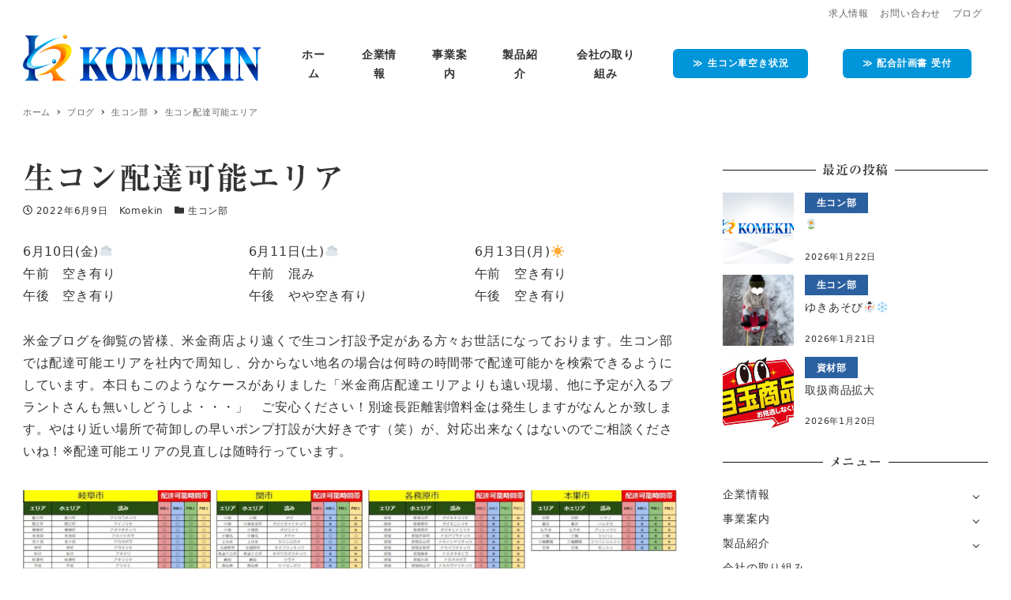

--- FILE ---
content_type: text/html; charset=UTF-8
request_url: https://komekins.com/2022/06/09/20220609/
body_size: 14003
content:
<!DOCTYPE html>
<html lang="ja" data-sticky-footer="true" data-scrolled="false">

<head>
			<meta charset="UTF-8">
		<meta name="viewport" content="width=device-width, initial-scale=1, minimum-scale=1, viewport-fit=cover">
		<title>生コン配達可能エリア &#8211; 株式会社 米金商店</title>
<meta name='robots' content='max-image-preview:large' />
		<meta property="og:title" content="生コン配達可能エリア">
		<meta property="og:type" content="article">
		<meta property="og:url" content="https://komekins.com/2022/06/09/20220609/">
		<meta property="og:image" content="https://komekins.com/wp-content/uploads/2022/06/2022060901-1.jpg">
		<meta property="og:site_name" content="株式会社 米金商店">
		<meta property="og:description" content="6月10日(金)☁午前　空き有り午後　空き有り 6月11日(土)☁午前　混み午後　やや空き有り 6月13日(月&hellip;">
		<meta property="og:locale" content="ja_JP">
				<link rel='dns-prefetch' href='//webfonts.xserver.jp' />
<link rel='dns-prefetch' href='//www.googletagmanager.com' />
<link rel='dns-prefetch' href='//s.w.org' />
<link rel="alternate" type="application/rss+xml" title="株式会社 米金商店 &raquo; フィード" href="https://komekins.com/feed/" />
<link rel="alternate" type="application/rss+xml" title="株式会社 米金商店 &raquo; コメントフィード" href="https://komekins.com/comments/feed/" />
		<link rel="profile" href="http://gmpg.org/xfn/11">
				<style id="snow-monkey-custom-logo-size">
.c-site-branding .custom-logo, .wpaw-site-branding__logo .custom-logo { height: 54px; width: 225px; }
@media (min-width: 64em) { .c-site-branding .custom-logo, .wpaw-site-branding__logo .custom-logo { height: 78px; width: 325px; } }
</style>
		<link rel='stylesheet' id='wp-block-library-css'  href='https://komekins.com/wp-includes/css/dist/block-library/style.min.css?ver=5.7.14' type='text/css' media='all' />
<link rel='stylesheet' id='snow-monkey-blocks-css'  href='https://komekins.com/wp-content/plugins/snow-monkey-blocks/dist/css/blocks.css?ver=1621820748' type='text/css' media='all' />
<link rel='stylesheet' id='snow-monkey-blocks/accordion-css'  href='https://komekins.com/wp-content/plugins/snow-monkey-blocks/dist/block/accordion/style.css?ver=1621820748' type='text/css' media='all' />
<link rel='stylesheet' id='snow-monkey-blocks/alert-css'  href='https://komekins.com/wp-content/plugins/snow-monkey-blocks/dist/block/alert/style.css?ver=1621820748' type='text/css' media='all' />
<link rel='stylesheet' id='snow-monkey-blocks/balloon-css'  href='https://komekins.com/wp-content/plugins/snow-monkey-blocks/dist/block/balloon/style.css?ver=1621820748' type='text/css' media='all' />
<link rel='stylesheet' id='snow-monkey-blocks/box-css'  href='https://komekins.com/wp-content/plugins/snow-monkey-blocks/dist/block/box/style.css?ver=1621820748' type='text/css' media='all' />
<link rel='stylesheet' id='snow-monkey-blocks/btn-css'  href='https://komekins.com/wp-content/plugins/snow-monkey-blocks/dist/block/btn/style.css?ver=1621820748' type='text/css' media='all' />
<link rel='stylesheet' id='snow-monkey-blocks/btn-box-css'  href='https://komekins.com/wp-content/plugins/snow-monkey-blocks/dist/block/btn-box/style.css?ver=1621820748' type='text/css' media='all' />
<link rel='stylesheet' id='snow-monkey-blocks/buttons-css'  href='https://komekins.com/wp-content/plugins/snow-monkey-blocks/dist/block/buttons/style.css?ver=1621820748' type='text/css' media='all' />
<link rel='stylesheet' id='snow-monkey-blocks/categories-list-css'  href='https://komekins.com/wp-content/plugins/snow-monkey-blocks/dist/block/categories-list/style.css?ver=1621820748' type='text/css' media='all' />
<link rel='stylesheet' id='snow-monkey-blocks/countdown-css'  href='https://komekins.com/wp-content/plugins/snow-monkey-blocks/dist/block/countdown/style.css?ver=1621820748' type='text/css' media='all' />
<link rel='stylesheet' id='snow-monkey-blocks/directory-structure-css'  href='https://komekins.com/wp-content/plugins/snow-monkey-blocks/dist/block/directory-structure/style.css?ver=1621820748' type='text/css' media='all' />
<link rel='stylesheet' id='snow-monkey-blocks/evaluation-star-css'  href='https://komekins.com/wp-content/plugins/snow-monkey-blocks/dist/block/evaluation-star/style.css?ver=1621820748' type='text/css' media='all' />
<link rel='stylesheet' id='snow-monkey-blocks/faq-css'  href='https://komekins.com/wp-content/plugins/snow-monkey-blocks/dist/block/faq/style.css?ver=1621820748' type='text/css' media='all' />
<link rel='stylesheet' id='snow-monkey-blocks/information-css'  href='https://komekins.com/wp-content/plugins/snow-monkey-blocks/dist/block/information/style.css?ver=1621820748' type='text/css' media='all' />
<link rel='stylesheet' id='snow-monkey-blocks/items-css'  href='https://komekins.com/wp-content/plugins/snow-monkey-blocks/dist/block/items/style.css?ver=1621820748' type='text/css' media='all' />
<link rel='stylesheet' id='snow-monkey-blocks/list-css'  href='https://komekins.com/wp-content/plugins/snow-monkey-blocks/dist/block/list/style.css?ver=1621820748' type='text/css' media='all' />
<link rel='stylesheet' id='snow-monkey-blocks/media-text-css'  href='https://komekins.com/wp-content/plugins/snow-monkey-blocks/dist/block/media-text/style.css?ver=1621820748' type='text/css' media='all' />
<link rel='stylesheet' id='snow-monkey-blocks/panels-css'  href='https://komekins.com/wp-content/plugins/snow-monkey-blocks/dist/block/panels/style.css?ver=1621820748' type='text/css' media='all' />
<link rel='stylesheet' id='snow-monkey-blocks/price-menu-css'  href='https://komekins.com/wp-content/plugins/snow-monkey-blocks/dist/block/price-menu/style.css?ver=1621820748' type='text/css' media='all' />
<link rel='stylesheet' id='snow-monkey-blocks/pricing-table-css'  href='https://komekins.com/wp-content/plugins/snow-monkey-blocks/dist/block/pricing-table/style.css?ver=1621820748' type='text/css' media='all' />
<link rel='stylesheet' id='snow-monkey-blocks/rating-box-css'  href='https://komekins.com/wp-content/plugins/snow-monkey-blocks/dist/block/rating-box/style.css?ver=1621820748' type='text/css' media='all' />
<link rel='stylesheet' id='snow-monkey-blocks/section-css'  href='https://komekins.com/wp-content/plugins/snow-monkey-blocks/dist/block/section/style.css?ver=1621820748' type='text/css' media='all' />
<link rel='stylesheet' id='snow-monkey-blocks/section-break-the-grid-css'  href='https://komekins.com/wp-content/plugins/snow-monkey-blocks/dist/block/section-break-the-grid/style.css?ver=1621820748' type='text/css' media='all' />
<link rel='stylesheet' id='snow-monkey-blocks/section-side-heading-css'  href='https://komekins.com/wp-content/plugins/snow-monkey-blocks/dist/block/section-side-heading/style.css?ver=1621820748' type='text/css' media='all' />
<link rel='stylesheet' id='snow-monkey-blocks/section-with-bgimage-css'  href='https://komekins.com/wp-content/plugins/snow-monkey-blocks/dist/block/section-with-bgimage/style.css?ver=1621820748' type='text/css' media='all' />
<link rel='stylesheet' id='snow-monkey-blocks/section-with-bgvideo-css'  href='https://komekins.com/wp-content/plugins/snow-monkey-blocks/dist/block/section-with-bgvideo/style.css?ver=1621820748' type='text/css' media='all' />
<link rel='stylesheet' id='slick-carousel-css'  href='https://komekins.com/wp-content/plugins/snow-monkey-blocks/dist/packages/slick/slick.css?ver=1621820748' type='text/css' media='all' />
<link rel='stylesheet' id='slick-carousel-theme-css'  href='https://komekins.com/wp-content/plugins/snow-monkey-blocks/dist/packages/slick/slick-theme.css?ver=1621820748' type='text/css' media='all' />
<link rel='stylesheet' id='snow-monkey-blocks/slider-css'  href='https://komekins.com/wp-content/plugins/snow-monkey-blocks/dist/block/slider/style.css?ver=1621820748' type='text/css' media='all' />
<link rel='stylesheet' id='spider-css'  href='https://komekins.com/wp-content/plugins/snow-monkey-blocks/dist/packages/spider/dist/css/spider.css?ver=1621820748' type='text/css' media='all' />
<link rel='stylesheet' id='snow-monkey-blocks/spider-pickup-slider-css'  href='https://komekins.com/wp-content/plugins/snow-monkey-blocks/dist/block/spider-pickup-slider/style.css?ver=1621820748' type='text/css' media='all' />
<link rel='stylesheet' id='snow-monkey-blocks/spider-slider-css'  href='https://komekins.com/wp-content/plugins/snow-monkey-blocks/dist/block/spider-slider/style.css?ver=1621820748' type='text/css' media='all' />
<link rel='stylesheet' id='snow-monkey-blocks/step-css'  href='https://komekins.com/wp-content/plugins/snow-monkey-blocks/dist/block/step/style.css?ver=1621820748' type='text/css' media='all' />
<link rel='stylesheet' id='snow-monkey-blocks/taxonomy-terms-css'  href='https://komekins.com/wp-content/plugins/snow-monkey-blocks/dist/block/taxonomy-terms/style.css?ver=1621820748' type='text/css' media='all' />
<link rel='stylesheet' id='snow-monkey-blocks/testimonial-css'  href='https://komekins.com/wp-content/plugins/snow-monkey-blocks/dist/block/testimonial/style.css?ver=1621820748' type='text/css' media='all' />
<link rel='stylesheet' id='snow-monkey-blocks/thumbnail-gallery-css'  href='https://komekins.com/wp-content/plugins/snow-monkey-blocks/dist/block/thumbnail-gallery/style.css?ver=1621820748' type='text/css' media='all' />
<link rel='stylesheet' id='wp-share-buttons-css'  href='https://komekins.com/wp-content/themes/snow-monkey/vendor/inc2734/wp-share-buttons/src/assets/css/wp-share-buttons.css?ver=1621822670' type='text/css' media='all' />
<link rel='stylesheet' id='wp-like-me-box-css'  href='https://komekins.com/wp-content/themes/snow-monkey/vendor/inc2734/wp-like-me-box/src/assets/css/wp-like-me-box.min.css?ver=1621822670' type='text/css' media='all' />
<link rel='stylesheet' id='wp-oembed-blog-card-css'  href='https://komekins.com/wp-content/themes/snow-monkey/vendor/inc2734/wp-oembed-blog-card/src/assets/css/app.css?ver=1621822670' type='text/css' media='all' />
<link rel='stylesheet' id='wp-pure-css-gallery-css'  href='https://komekins.com/wp-content/themes/snow-monkey/vendor/inc2734/wp-pure-css-gallery/src/assets/css/wp-pure-css-gallery.min.css?ver=1621822670' type='text/css' media='all' />
<link rel='stylesheet' id='wp-awesome-widgets-css'  href='https://komekins.com/wp-content/themes/snow-monkey/vendor/inc2734/wp-awesome-widgets/src/assets/css/wp-awesome-widgets.min.css?ver=1621822670' type='text/css' media='all' />
<link rel='stylesheet' id='snow-monkey-css'  href='https://komekins.com/wp-content/themes/snow-monkey/assets/css/style.min.css?ver=1621822670' type='text/css' media='all' />
<style id='snow-monkey-inline-css' type='text/css'>
:root { --_container-max-width: 1280px;--accent-color: #2b60a0;--dark-accent-color: #153050;--light-accent-color: #5d93d4;--lighter-accent-color: #94b7e2;--lightest-accent-color: #a2c1e6;--sub-accent-color: #8da0b6;--dark-sub-accent-color: #566d87;--light-sub-accent-color: #cbd4de;--lighter-sub-accent-color: #f5f7f9;--lightest-sub-accent-color: #ffffff;--entry-content-h2-border-left: 1px solid var(--accent-color, #cd162c);--entry-content-h2-background-color: #f7f7f7;--entry-content-h2-padding: calc(var(--_space, 1.76923rem) * 0.25) calc(var(--_space, 1.76923rem) * 0.25) calc(var(--_space, 1.76923rem) * 0.25) calc(var(--_space, 1.76923rem) * 0.5);--entry-content-h3-border-bottom: 1px solid #eee;--entry-content-h3-padding: 0 0 calc(var(--_space, 1.76923rem) * 0.25);--widget-title-display: flex;--widget-title-flex-direction: row;--widget-title-align-items: center;--widget-title-justify-content: center;--widget-title-pseudo-display: block;--widget-title-pseudo-content: "";--widget-title-pseudo-height: 1px;--widget-title-pseudo-background-color: #111;--widget-title-pseudo-flex: 1 0 0%;--widget-title-pseudo-min-width: 20px;--widget-title-before-margin-right: .5em;--widget-title-after-margin-left: .5em;--_half-leading: 0.4 }html { font-size: 16px;letter-spacing: 0.05rem }.l-body,.block-editor-block-list__block { font-family: system-ui,-apple-system,BlinkMacSystemFont,"ヒラギノ角ゴ W3",sans-serif }input[type="email"],input[type="number"],input[type="password"],input[type="search"],input[type="tel"],input[type="text"],input[type="url"],textarea { font-size: 16px }.has-white-background-color { background-color: #fff!important }.has-white-color,.wp-block-button__link.has-white-color { color: #fff!important }.has-black-background-color { background-color: #000!important }.has-black-color,.wp-block-button__link.has-black-color { color: #000!important }.has-text-color-background-color { background-color: #333!important }.has-text-color-color,.wp-block-button__link.has-text-color-color { color: #333!important }.has-dark-gray-background-color { background-color: #999!important }.has-dark-gray-color,.wp-block-button__link.has-dark-gray-color { color: #999!important }.has-gray-background-color { background-color: #ccc!important }.has-gray-color,.wp-block-button__link.has-gray-color { color: #ccc!important }.has-very-light-gray-background-color { background-color: #eee!important }.has-very-light-gray-color,.wp-block-button__link.has-very-light-gray-color { color: #eee!important }.has-lightest-grey-background-color { background-color: #f7f7f7!important }.has-lightest-grey-color,.wp-block-button__link.has-lightest-grey-color { color: #f7f7f7!important }.has-accent-color-background-color { background-color: #2b60a0!important }.has-accent-color-color,.wp-block-button__link.has-accent-color-color { color: #2b60a0!important }.has-sub-accent-color-background-color { background-color: #8da0b6!important }.has-sub-accent-color-color,.wp-block-button__link.has-sub-accent-color-color { color: #8da0b6!important }
</style>
<link rel='stylesheet' id='snow-monkey-snow-monkey-blocks-css'  href='https://komekins.com/wp-content/themes/snow-monkey/assets/css/dependency/snow-monkey-blocks/style.min.css?ver=1621822670' type='text/css' media='all' />
<link rel='stylesheet' id='snow-monkey-blocks-background-parallax-css'  href='https://komekins.com/wp-content/plugins/snow-monkey-blocks/dist/css/background-parallax.css?ver=1621820748' type='text/css' media='all' />
<link rel='stylesheet' id='snow-monkey-editor-css'  href='https://komekins.com/wp-content/plugins/snow-monkey-editor/dist/css/app.css?ver=1620959208' type='text/css' media='all' />
<link rel='stylesheet' id='snow-monkey-forms-css'  href='https://komekins.com/wp-content/plugins/snow-monkey-forms/dist/css/app.css?ver=1620959214' type='text/css' media='all' />
<link rel='stylesheet' id='xo-event-calendar-css'  href='https://komekins.com/wp-content/plugins/xo-event-calendar/css/xo-event-calendar.css?ver=3.2.10' type='text/css' media='all' />
<link rel='stylesheet' id='xo-event-calendar-event-calendar-css'  href='https://komekins.com/wp-content/plugins/xo-event-calendar/build/event-calendar/style-index.css?ver=3.2.10' type='text/css' media='all' />
<link rel='stylesheet' id='snow-monkey-child-master-css'  href='https://komekins.com/wp-content/themes/snow-monkey-child-master/style.css?ver=5.7.14' type='text/css' media='all' />
<link rel='stylesheet' id='snow-monkey-custom-widgets-css'  href='https://komekins.com/wp-content/themes/snow-monkey/assets/css/custom-widgets.min.css?ver=1621822670' type='text/css' media='all' />
<link rel='stylesheet' id='snow-monkey-snow-monkey-forms-css'  href='https://komekins.com/wp-content/themes/snow-monkey/assets/css/dependency/snow-monkey-forms/style.min.css?ver=1621822670' type='text/css' media='all' />
<link rel='stylesheet' id='snow-monkey-elementor-css'  href='https://komekins.com/wp-content/themes/snow-monkey/assets/css/dependency/elementor/elementor.min.css?ver=1621822670' type='text/css' media='all' />
<script type='text/javascript' src='https://komekins.com/wp-includes/js/jquery/jquery.min.js?ver=3.5.1' id='jquery-core-js'></script>
<script type='text/javascript' src='https://komekins.com/wp-includes/js/jquery/jquery-migrate.min.js?ver=3.3.2' id='jquery-migrate-js'></script>
<script type='text/javascript' src='//webfonts.xserver.jp/js/xserverv3.js?fadein=0&#038;ver=2.0.8' id='typesquare_std-js'></script>
<script type='text/javascript' src='https://komekins.com/wp-content/plugins/snow-monkey-blocks/dist/packages/spider/dist/js/spider.js?ver=1621820748' id='spider-js'></script>
<script type='text/javascript' src='https://komekins.com/wp-content/plugins/snow-monkey-blocks/dist/block/spider-pickup-slider/script.js?ver=1621820748' id='snow-monkey-blocks/spider-pickup-slider-js'></script>
<script type='text/javascript' src='https://komekins.com/wp-content/plugins/snow-monkey-blocks/dist/block/spider-slider/script.js?ver=1621820748' id='snow-monkey-blocks/spider-slider-js'></script>
<script type='text/javascript' src='https://www.googletagmanager.com/gtag/js?id=G-3PFDF84LDP&#038;ver=1' id='inc2734-wp-seo-google-analytics-js'></script>
<script type='text/javascript' id='inc2734-wp-seo-google-analytics-js-after'>
window.dataLayer = window.dataLayer || []; function gtag(){dataLayer.push(arguments)}; gtag('js', new Date()); gtag('config', 'G-3PFDF84LDP');
</script>
<link rel="https://api.w.org/" href="https://komekins.com/wp-json/" /><link rel="alternate" type="application/json" href="https://komekins.com/wp-json/wp/v2/posts/3408" /><link rel="EditURI" type="application/rsd+xml" title="RSD" href="https://komekins.com/xmlrpc.php?rsd" />
<link rel="wlwmanifest" type="application/wlwmanifest+xml" href="https://komekins.com/wp-includes/wlwmanifest.xml" /> 
<meta name="generator" content="WordPress 5.7.14" />
<link rel="canonical" href="https://komekins.com/2022/06/09/20220609/" />
<link rel='shortlink' href='https://komekins.com/?p=3408' />
<link rel="alternate" type="application/json+oembed" href="https://komekins.com/wp-json/oembed/1.0/embed?url=https%3A%2F%2Fkomekins.com%2F2022%2F06%2F09%2F20220609%2F" />
<link rel="alternate" type="text/xml+oembed" href="https://komekins.com/wp-json/oembed/1.0/embed?url=https%3A%2F%2Fkomekins.com%2F2022%2F06%2F09%2F20220609%2F&#038;format=xml" />
<style type='text/css'>
h1,h2,h3,.entry-title{ font-family: "リュウミン B-KL";}h4,h5,h6{ font-family: "リュウミン B-KL";}.hentry{ font-family: "TBUDゴシック R";}strong,b{ font-family: "TBUDゴシック E";}</style>
		<script type="application/ld+json">
			{"@context":"http:\/\/schema.org","@type":"BlogPosting","headline":"\u751f\u30b3\u30f3\u914d\u9054\u53ef\u80fd\u30a8\u30ea\u30a2","author":{"@type":"Person","name":"Komekin"},"publisher":{"@type":"Organization","url":"https:\/\/komekins.com","name":"\u682a\u5f0f\u4f1a\u793e \u7c73\u91d1\u5546\u5e97","logo":{"@type":"ImageObject","url":"https:\/\/komekins.com\/wp-content\/uploads\/2021\/05\/logo_komekin.png"}},"mainEntityOfPage":{"@type":"WebPage","@id":"https:\/\/komekins.com\/2022\/06\/09\/20220609\/"},"image":{"@type":"ImageObject","url":"https:\/\/komekins.com\/wp-content\/uploads\/2022\/06\/2022060901-1.jpg"},"datePublished":"2022-06-09T15:00:00+09:00","dateModified":"2022-06-09T12:14:26+09:00","description":"6\u670810\u65e5(\u91d1)\u2601\u5348\u524d\u3000\u7a7a\u304d\u6709\u308a\u5348\u5f8c\u3000\u7a7a\u304d\u6709\u308a 6\u670811\u65e5(\u571f)\u2601\u5348\u524d\u3000\u6df7\u307f\u5348\u5f8c\u3000\u3084\u3084\u7a7a\u304d\u6709\u308a 6\u670813\u65e5(\u6708&hellip;"}		</script>
				<meta name="thumbnail" content="https://komekins.com/wp-content/uploads/2022/06/2022060901-1.jpg">
							<meta name="twitter:card" content="summary">
		
						<meta name="theme-color" content="#2b60a0">
		<link rel="icon" href="https://komekins.com/wp-content/uploads/2021/05/cropped-icon_komekin-32x32.png" sizes="32x32" />
<link rel="icon" href="https://komekins.com/wp-content/uploads/2021/05/cropped-icon_komekin-192x192.png" sizes="192x192" />
<link rel="apple-touch-icon" href="https://komekins.com/wp-content/uploads/2021/05/cropped-icon_komekin-180x180.png" />
<meta name="msapplication-TileImage" content="https://komekins.com/wp-content/uploads/2021/05/cropped-icon_komekin-270x270.png" />
		<style type="text/css" id="wp-custom-css">
			/* ヘッダボタン色 */
.c-btn {
background-color:#0095d9;
padding: 10px 25px;
font-size:85%;
}

/*ページヘッダー高さ*/
.c-page-header {
  min-height: 300px !important;
}

/*ページヘッダー文字*/
h1.c-page-header__title { 
	font-weight: bold;
	color:inherit;
	text-shadow:
		#404040 2px 2px 5px,
		#404040 -2px 2px 5px,
		#404040 2px -2px 5px,
		#404040 -2px -2px 5px !important;
}

/*ページスライダー文字*/
.wpaw-slider__item-title {
	text-align: center;
	color:inherit;
	text-shadow:
		#000000 2px 2px 5px,
		#000000 -2px 2px 5px,
		#000000 2px -2px 5px,
		#000000 -2px -2px 5px !important;
}

/*記事サムネイル調整*/
.elementor .c-entry-summary__figure img {
 height:100%;
}		</style>
		</head>

<body class="post-template-default single single-post postid-3408 single-format-standard wp-custom-logo l-body--right-sidebar l-body elementor-default elementor-kit-276" id="body"
	data-has-sidebar="true"
	data-is-full-template="false"
	data-is-slim-width="true"
	data-header-layout="1row"
	>

			<div id="page-start"></div>
			
	
<nav
	id="drawer-nav"
	class="c-drawer c-drawer--fixed c-drawer--highlight-type-background-color"
	role="navigation"
	aria-hidden="true"
	aria-labelledby="hamburger-btn"
>
	<div class="c-drawer__inner">
		<div class="c-drawer__focus-point" tabindex="-1"></div>
		
		
		<ul id="menu-%e3%83%a1%e3%82%a4%e3%83%b3%e3%83%a1%e3%83%8b%e3%83%a5%e3%83%bc" class="c-drawer__menu"><li id="menu-item-608" class="menu-item menu-item-type-post_type menu-item-object-page menu-item-home menu-item-608 c-drawer__item"><a href="https://komekins.com/">ホーム</a></li>
<li id="menu-item-334" class="menu-item menu-item-type-post_type menu-item-object-page menu-item-has-children menu-item-334 c-drawer__item"><a href="https://komekins.com/company/">企業情報</a><div class="c-drawer__toggle" aria-expanded="false"><span class="c-ic-angle-right" aria-hidden="true"></span></div><ul class="c-drawer__submenu" aria-hidden="true">	<li id="menu-item-22" class="menu-item menu-item-type-post_type menu-item-object-page menu-item-22 c-drawer__subitem"><a href="https://komekins.com/company/concept/">社長あいさつ</a></li>
	<li id="menu-item-714" class="menu-item menu-item-type-custom menu-item-object-custom menu-item-714 c-drawer__subitem"><a href="https://komekins.com/company/#access">アクセス</a></li>
</ul>
</li>
<li id="menu-item-335" class="menu-item menu-item-type-post_type menu-item-object-page menu-item-has-children menu-item-335 c-drawer__item"><a href="https://komekins.com/services/">事業案内</a><div class="c-drawer__toggle" aria-expanded="false"><span class="c-ic-angle-right" aria-hidden="true"></span></div><ul class="c-drawer__submenu" aria-hidden="true">	<li id="menu-item-337" class="menu-item menu-item-type-post_type menu-item-object-page menu-item-337 c-drawer__subitem"><a href="https://komekins.com/services/shizaibu/">資材部</a></li>
	<li id="menu-item-336" class="menu-item menu-item-type-post_type menu-item-object-page menu-item-336 c-drawer__subitem"><a href="https://komekins.com/services/namaconbu/">生コン部</a></li>
</ul>
</li>
<li id="menu-item-331" class="menu-item menu-item-type-post_type menu-item-object-page menu-item-has-children menu-item-331 c-drawer__item"><a href="https://komekins.com/products/">製品紹介</a><div class="c-drawer__toggle" aria-expanded="false"><span class="c-ic-angle-right" aria-hidden="true"></span></div><ul class="c-drawer__submenu" aria-hidden="true">	<li id="menu-item-333" class="menu-item menu-item-type-post_type menu-item-object-page menu-item-has-children menu-item-333 c-drawer__subitem"><a href="https://komekins.com/products/concrete/">景観舗装材（透水性コンクリート）</a><div class="c-drawer__toggle" aria-expanded="false"><span class="c-ic-angle-right" aria-hidden="true"></span></div><ul class="c-drawer__submenu" aria-hidden="true">		<li id="menu-item-6811" class="menu-item menu-item-type-post_type menu-item-object-page menu-item-6811 c-drawer__subitem"><a href="https://komekins.com/products/concrete/dry-tech/">ドライテック</a></li>
		<li id="menu-item-6812" class="menu-item menu-item-type-post_type menu-item-object-page menu-item-6812 c-drawer__subitem"><a href="https://komekins.com/products/concrete/porus-mini/">ポーラスmini</a></li>
	</ul>
</li>
	<li id="menu-item-332" class="menu-item menu-item-type-post_type menu-item-object-page menu-item-332 c-drawer__subitem"><a href="https://komekins.com/products/block/">ベトンブロック</a></li>
</ul>
</li>
<li id="menu-item-7696" class="menu-item menu-item-type-post_type menu-item-object-page menu-item-7696 c-drawer__item"><a href="https://komekins.com/corporate-initiatives/">会社の取り組み</a></li>
<li id="menu-item-436" class="menu-item menu-item-type-post_type menu-item-object-page menu-item-436 c-drawer__item"><a target="_blank" rel="noopener" href="https://komekins.com/spreadsheet/"><span class="c-btn">≫ 生コン車空き状況</span></a></li>
<li id="menu-item-844" class="menu-item menu-item-type-post_type menu-item-object-page menu-item-844 c-drawer__item"><a target="_blank" rel="noopener" href="https://komekins.com/mailform/"><span class="c-btn">≫ 配合計画書 受付</span></a></li>
</ul>
<div class="p-drawer-sub-nav c-drawer__sub-nav">
	<ul id="menu-%e3%82%b5%e3%83%96%e3%83%a1%e3%83%8b%e3%83%a5%e3%83%bc" class="c-drawer__menu"><li id="menu-item-339" class="menu-item menu-item-type-post_type menu-item-object-page menu-item-339 c-drawer__item"><a href="https://komekins.com/recruit/">求人情報</a></li>
<li id="menu-item-340" class="menu-item menu-item-type-post_type menu-item-object-page menu-item-340 c-drawer__item"><a href="https://komekins.com/contact/">お問い合わせ</a></li>
<li id="menu-item-338" class="menu-item menu-item-type-post_type menu-item-object-page current_page_parent menu-item-338 c-drawer__item"><a href="https://komekins.com/blog/">ブログ</a></li>
</ul></div>

					<ul class="c-drawer__menu">
				<li class="c-drawer__item">
					<form role="search" method="get" class="p-search-form" action="https://komekins.com/"><label class="screen-reader-text" for="s">検索</label><div class="c-input-group"><div class="c-input-group__field"><input type="search" placeholder="検索 &hellip;" value="" name="s"></div><button class="c-input-group__btn">検索</button></div></form>				</li>
			</ul>
		
			</div>
</nav>
<div class="c-drawer-close-zone" aria-hidden="true" aria-controls="drawer-nav"></div>

	<div class="l-container">
		
<header class="l-header l-header--1row l-header--sticky-sm" role="banner">
	
	<div class="l-header__content">
		
<div class="l-1row-header" data-has-global-nav="true">
	<div class="c-fluid-container">
					<div class="u-invisible-md-down">
				
<div class="p-header-sub-nav c-sub-nav" role="navigation">
	<ul id="menu-%e3%82%b5%e3%83%96%e3%83%a1%e3%83%8b%e3%83%a5%e3%83%bc-1" class="c-navbar c-navbar--right"><li class="menu-item menu-item-type-post_type menu-item-object-page menu-item-339 c-navbar__item"><a href="https://komekins.com/recruit/">求人情報</a></li>
<li class="menu-item menu-item-type-post_type menu-item-object-page menu-item-340 c-navbar__item"><a href="https://komekins.com/contact/">お問い合わせ</a></li>
<li class="menu-item menu-item-type-post_type menu-item-object-page current_page_parent menu-item-338 c-navbar__item"><a href="https://komekins.com/blog/">ブログ</a></li>
</ul></div>
			</div>
		
		<div class="c-row c-row--margin-s c-row--lg-margin c-row--middle c-row--nowrap">
			
			
			<div class="c-row__col c-row__col--auto">
				<div class="l-1row-header__branding">
					<div class="c-site-branding c-site-branding--has-logo">
	
		<div class="c-site-branding__title">
								<a href="https://komekins.com/" class="custom-logo-link" rel="home"><img width="500" height="120" src="https://komekins.com/wp-content/uploads/2021/05/logo_komekin.png" class="custom-logo" alt="株式会社 米金商店" srcset="https://komekins.com/wp-content/uploads/2021/05/logo_komekin.png 500w, https://komekins.com/wp-content/uploads/2021/05/logo_komekin-300x72.png 300w" sizes="(max-width: 500px) 100vw, 500px" /></a>						</div>

	
	</div>
				</div>
			</div>

			
							<div class="c-row__col c-row__col--fit u-invisible-md-down">
					
<nav class="p-global-nav p-global-nav--hover-text-color" role="navigation">
	<ul id="menu-%e3%83%a1%e3%82%a4%e3%83%b3%e3%83%a1%e3%83%8b%e3%83%a5%e3%83%bc-1" class="c-navbar"><li class="menu-item menu-item-type-post_type menu-item-object-page menu-item-home menu-item-608 c-navbar__item"><a href="https://komekins.com/"><span>ホーム</span></a></li>
<li class="menu-item menu-item-type-post_type menu-item-object-page menu-item-has-children menu-item-334 c-navbar__item" aria-haspopup="true"><a href="https://komekins.com/company/"><span>企業情報</span></a><ul class="c-navbar__submenu" aria-hidden="true">	<li class="menu-item menu-item-type-post_type menu-item-object-page menu-item-22 c-navbar__subitem"><a href="https://komekins.com/company/concept/">社長あいさつ</a></li>
	<li class="menu-item menu-item-type-custom menu-item-object-custom menu-item-714 c-navbar__subitem"><a href="https://komekins.com/company/#access">アクセス</a></li>
</ul>
</li>
<li class="menu-item menu-item-type-post_type menu-item-object-page menu-item-has-children menu-item-335 c-navbar__item" aria-haspopup="true"><a href="https://komekins.com/services/"><span>事業案内</span></a><ul class="c-navbar__submenu" aria-hidden="true">	<li class="menu-item menu-item-type-post_type menu-item-object-page menu-item-337 c-navbar__subitem"><a href="https://komekins.com/services/shizaibu/">資材部</a></li>
	<li class="menu-item menu-item-type-post_type menu-item-object-page menu-item-336 c-navbar__subitem"><a href="https://komekins.com/services/namaconbu/">生コン部</a></li>
</ul>
</li>
<li class="menu-item menu-item-type-post_type menu-item-object-page menu-item-has-children menu-item-331 c-navbar__item" aria-haspopup="true"><a href="https://komekins.com/products/"><span>製品紹介</span></a><ul class="c-navbar__submenu" aria-hidden="true">	<li class="menu-item menu-item-type-post_type menu-item-object-page menu-item-has-children menu-item-333 c-navbar__subitem" aria-haspopup="true"><a href="https://komekins.com/products/concrete/">景観舗装材（透水性コンクリート）</a><ul class="c-navbar__submenu" aria-hidden="true">		<li class="menu-item menu-item-type-post_type menu-item-object-page menu-item-6811 c-navbar__subitem"><a href="https://komekins.com/products/concrete/dry-tech/">ドライテック</a></li>
		<li class="menu-item menu-item-type-post_type menu-item-object-page menu-item-6812 c-navbar__subitem"><a href="https://komekins.com/products/concrete/porus-mini/">ポーラスmini</a></li>
	</ul>
</li>
	<li class="menu-item menu-item-type-post_type menu-item-object-page menu-item-332 c-navbar__subitem"><a href="https://komekins.com/products/block/">ベトンブロック</a></li>
</ul>
</li>
<li class="menu-item menu-item-type-post_type menu-item-object-page menu-item-7696 c-navbar__item"><a href="https://komekins.com/corporate-initiatives/"><span>会社の取り組み</span></a></li>
<li class="menu-item menu-item-type-post_type menu-item-object-page menu-item-436 c-navbar__item"><a target="_blank" rel="noopener" href="https://komekins.com/spreadsheet/"><span><span class="c-btn">≫ 生コン車空き状況</span></span></a></li>
<li class="menu-item menu-item-type-post_type menu-item-object-page menu-item-844 c-navbar__item"><a target="_blank" rel="noopener" href="https://komekins.com/mailform/"><span><span class="c-btn">≫ 配合計画書 受付</span></span></a></li>
</ul></nav>
				</div>
			
			
							<div class="c-row__col c-row__col--fit u-invisible-lg-up" >
					
<button
		class="c-hamburger-btn"
	aria-expanded="false"
	aria-controls="drawer-nav"
>
	<div class="c-hamburger-btn__bars">
		<div class="c-hamburger-btn__bar"></div>
		<div class="c-hamburger-btn__bar"></div>
		<div class="c-hamburger-btn__bar"></div>
	</div>

			<div class="c-hamburger-btn__label">
			MENU		</div>
	</button>
				</div>
					</div>
	</div>
</div>
	</div>

			<div class="l-header__drop-nav" aria-hidden="true">
			
<div class="p-drop-nav">
	<div class="c-container">
		
<nav class="p-global-nav p-global-nav--hover-text-color" role="navigation">
	<ul id="menu-%e3%83%a1%e3%82%a4%e3%83%b3%e3%83%a1%e3%83%8b%e3%83%a5%e3%83%bc-2" class="c-navbar"><li class="menu-item menu-item-type-post_type menu-item-object-page menu-item-home menu-item-608 c-navbar__item"><a href="https://komekins.com/"><span>ホーム</span></a></li>
<li class="menu-item menu-item-type-post_type menu-item-object-page menu-item-has-children menu-item-334 c-navbar__item" aria-haspopup="true"><a href="https://komekins.com/company/"><span>企業情報</span></a><ul class="c-navbar__submenu" aria-hidden="true">	<li class="menu-item menu-item-type-post_type menu-item-object-page menu-item-22 c-navbar__subitem"><a href="https://komekins.com/company/concept/">社長あいさつ</a></li>
	<li class="menu-item menu-item-type-custom menu-item-object-custom menu-item-714 c-navbar__subitem"><a href="https://komekins.com/company/#access">アクセス</a></li>
</ul>
</li>
<li class="menu-item menu-item-type-post_type menu-item-object-page menu-item-has-children menu-item-335 c-navbar__item" aria-haspopup="true"><a href="https://komekins.com/services/"><span>事業案内</span></a><ul class="c-navbar__submenu" aria-hidden="true">	<li class="menu-item menu-item-type-post_type menu-item-object-page menu-item-337 c-navbar__subitem"><a href="https://komekins.com/services/shizaibu/">資材部</a></li>
	<li class="menu-item menu-item-type-post_type menu-item-object-page menu-item-336 c-navbar__subitem"><a href="https://komekins.com/services/namaconbu/">生コン部</a></li>
</ul>
</li>
<li class="menu-item menu-item-type-post_type menu-item-object-page menu-item-has-children menu-item-331 c-navbar__item" aria-haspopup="true"><a href="https://komekins.com/products/"><span>製品紹介</span></a><ul class="c-navbar__submenu" aria-hidden="true">	<li class="menu-item menu-item-type-post_type menu-item-object-page menu-item-has-children menu-item-333 c-navbar__subitem" aria-haspopup="true"><a href="https://komekins.com/products/concrete/">景観舗装材（透水性コンクリート）</a><ul class="c-navbar__submenu" aria-hidden="true">		<li class="menu-item menu-item-type-post_type menu-item-object-page menu-item-6811 c-navbar__subitem"><a href="https://komekins.com/products/concrete/dry-tech/">ドライテック</a></li>
		<li class="menu-item menu-item-type-post_type menu-item-object-page menu-item-6812 c-navbar__subitem"><a href="https://komekins.com/products/concrete/porus-mini/">ポーラスmini</a></li>
	</ul>
</li>
	<li class="menu-item menu-item-type-post_type menu-item-object-page menu-item-332 c-navbar__subitem"><a href="https://komekins.com/products/block/">ベトンブロック</a></li>
</ul>
</li>
<li class="menu-item menu-item-type-post_type menu-item-object-page menu-item-7696 c-navbar__item"><a href="https://komekins.com/corporate-initiatives/"><span>会社の取り組み</span></a></li>
<li class="menu-item menu-item-type-post_type menu-item-object-page menu-item-436 c-navbar__item"><a target="_blank" rel="noopener" href="https://komekins.com/spreadsheet/"><span><span class="c-btn">≫ 生コン車空き状況</span></span></a></li>
<li class="menu-item menu-item-type-post_type menu-item-object-page menu-item-844 c-navbar__item"><a target="_blank" rel="noopener" href="https://komekins.com/mailform/"><span><span class="c-btn">≫ 配合計画書 受付</span></span></a></li>
</ul></nav>
	</div>
</div>
		</div>
	</header>

		<div class="l-contents" role="document">
			
			
			
			
			<div class="l-contents__body">
				<div class="l-contents__container c-container">
					
<div class="p-breadcrumbs-wrapper">
	<ol class="c-breadcrumbs" itemscope itemtype="http://schema.org/BreadcrumbList">
								<li class="c-breadcrumbs__item" itemprop="itemListElement" itemscope itemtype="http://schema.org/ListItem">
				<a itemscope itemtype="http://schema.org/Thing" itemprop="item" href="https://komekins.com/" itemid="https://komekins.com/"><span itemprop="name">ホーム</span></a>
				<meta itemprop="position" content="1" />
			</li>
								<li class="c-breadcrumbs__item" itemprop="itemListElement" itemscope itemtype="http://schema.org/ListItem">
				<a itemscope itemtype="http://schema.org/Thing" itemprop="item" href="https://komekins.com/blog/" itemid="https://komekins.com/blog/"><span itemprop="name">ブログ</span></a>
				<meta itemprop="position" content="2" />
			</li>
								<li class="c-breadcrumbs__item" itemprop="itemListElement" itemscope itemtype="http://schema.org/ListItem">
				<a itemscope itemtype="http://schema.org/Thing" itemprop="item" href="https://komekins.com/category/%e7%94%9f%e3%82%b3%e3%83%b3%e9%83%a8/" itemid="https://komekins.com/category/%e7%94%9f%e3%82%b3%e3%83%b3%e9%83%a8/"><span itemprop="name">生コン部</span></a>
				<meta itemprop="position" content="3" />
			</li>
								<li class="c-breadcrumbs__item" itemprop="itemListElement" itemscope itemtype="http://schema.org/ListItem">
				<a itemscope itemtype="http://schema.org/Thing" itemprop="item" href="https://komekins.com/2022/06/09/20220609/" itemid="https://komekins.com/2022/06/09/20220609/"><span itemprop="name">生コン配達可能エリア</span></a>
				<meta itemprop="position" content="4" />
			</li>
			</ol>
</div>

					
					<div class="l-contents__inner">
						<main class="l-contents__main" role="main">
							
							
<article class="post-3408 post type-post status-publish format-standard has-post-thumbnail category-18 c-entry">
	
<header class="c-entry__header">
	
	<h1 class="c-entry__title">生コン配達可能エリア</h1>

			<div class="c-entry__meta">
			
<ul class="c-meta">
		<li class="c-meta__item c-meta__item--published">
		<i class="far fa-clock" aria-hidden="true"></i>
		<span class="screen-reader-text">投稿日</span>
		<time datetime="2022-06-09T15:00:00+09:00">2022年6月9日</time>
	</li>
		<li class="c-meta__item c-meta__item--author">
		<span class="screen-reader-text">著者</span>
				Komekin	</li>
				<li class="c-meta__item c-meta__item--categories">
			<span class="screen-reader-text">カテゴリー</span>
			<i class="fas fa-folder" aria-hidden="true"></i>
			<a href="https://komekins.com/category/%e7%94%9f%e3%82%b3%e3%83%b3%e9%83%a8/">生コン部</a>
		</li>
		
	</ul>
		</div>
	</header>

	<div class="c-entry__body">
		
		
		
		
		

<div class="c-entry__content p-entry-content">
	
	
<div class="wp-block-columns">
<div class="wp-block-column">
<p>6月10日(金)<span class="sme-text-color has-dark-gray-color">☁</span><br>午前　空き有り<br>午後　空き有り</p>
</div>



<div class="wp-block-column">
<p>6月11日(土)<span class="sme-text-color has-dark-gray-color">☁</span><br>午前　混み<br>午後　やや空き有り</p>
</div>



<div class="wp-block-column">
<div class="wp-block-columns">
<div class="wp-block-column" style="flex-basis:100%">
<div class="wp-block-columns">
<div class="wp-block-column" style="flex-basis:100%">
<p>6月13日(月)<span class="sme-bg-color has-white-background-color"><span class="sme-text-color has-luminous-vivid-amber-color">☀</span></span><br>午前　空き有り<br>午後　空き有り</p>
</div>
</div>
</div>
</div>
</div>
</div>



<p>米金ブログを御覧の皆様、米金商店より遠くで生コン打設予定がある方々お世話になっております。生コン部では配達可能エリアを社内で周知し、分からない地名の場合は何時の時間帯で配達可能かを検索できるようにしています。本日もこのようなケースがありました「米金商店配達エリアよりも遠い現場、他に予定が入るプラントさんも無いしどうしよ・・・」　ご安心ください！別途長距離割増料金は発生しますがなんとか致します。やはり近い場所で荷卸しの早いポンプ打設が大好きです（笑）が、対応出来なくはないのでご相談くださいね！※配達可能エリアの見直しは随時行っています。</p>



<figure class="wp-block-image size-large"><img loading="lazy" width="1024" height="430" src="https://komekins.com/wp-content/uploads/2022/06/2022060901-1-1024x430.jpg" alt="" class="wp-image-3413" srcset="https://komekins.com/wp-content/uploads/2022/06/2022060901-1-1024x430.jpg 1024w, https://komekins.com/wp-content/uploads/2022/06/2022060901-1-300x126.jpg 300w, https://komekins.com/wp-content/uploads/2022/06/2022060901-1-768x322.jpg 768w, https://komekins.com/wp-content/uploads/2022/06/2022060901-1-1536x645.jpg 1536w, https://komekins.com/wp-content/uploads/2022/06/2022060901-1.jpg 1646w" sizes="(max-width: 1024px) 100vw, 1024px" /></figure>
	
	</div>


		
		
		
		
			</div>

	
<footer class="c-entry__footer">
	
	
	
<div class="c-prev-next-nav">
			<div class="c-prev-next-nav__item c-prev-next-nav__item--next">
			
							<a href="https://komekins.com/2022/06/08/20220608/" rel="prev">				<div class="c-prev-next-nav__item-figure">
					<img width="300" height="212" src="https://komekins.com/wp-content/uploads/2022/06/20220608-300x212.jpg" class="attachment-medium size-medium wp-post-image" alt="" loading="lazy" srcset="https://komekins.com/wp-content/uploads/2022/06/20220608-300x212.jpg 300w, https://komekins.com/wp-content/uploads/2022/06/20220608-1024x725.jpg 1024w, https://komekins.com/wp-content/uploads/2022/06/20220608-768x543.jpg 768w, https://komekins.com/wp-content/uploads/2022/06/20220608-1536x1087.jpg 1536w, https://komekins.com/wp-content/uploads/2022/06/20220608-1920x1358.jpg 1920w" sizes="(max-width: 300px) 100vw, 300px" />				</div>
				<div class="c-prev-next-nav__item-label">
											<i class="fas fa-angle-left" aria-hidden="true"></i>
						古い投稿									</div>
				<div class="c-prev-next-nav__item-title">
					量産型カメ販売開始！
				</div>
				</a>					</div>
			<div class="c-prev-next-nav__item c-prev-next-nav__item--prev">
			
							<a href="https://komekins.com/2022/06/10/20220610/" rel="next">				<div class="c-prev-next-nav__item-figure">
					<img width="300" height="217" src="https://komekins.com/wp-content/uploads/2022/06/Screenshot_20220610-144227_2_20220610144447-1-300x217.jpg" class="attachment-medium size-medium wp-post-image" alt="" loading="lazy" srcset="https://komekins.com/wp-content/uploads/2022/06/Screenshot_20220610-144227_2_20220610144447-1-300x217.jpg 300w, https://komekins.com/wp-content/uploads/2022/06/Screenshot_20220610-144227_2_20220610144447-1-1024x740.jpg 1024w, https://komekins.com/wp-content/uploads/2022/06/Screenshot_20220610-144227_2_20220610144447-1-768x555.jpg 768w, https://komekins.com/wp-content/uploads/2022/06/Screenshot_20220610-144227_2_20220610144447-1.jpg 1080w" sizes="(max-width: 300px) 100vw, 300px" />				</div>
				<div class="c-prev-next-nav__item-label">
											新しい投稿						<i class="fas fa-angle-right" aria-hidden="true"></i>
									</div>
				<div class="c-prev-next-nav__item-title">
					潮干狩り🐚
				</div>
				</a>					</div>
	</div>

	
<aside class="p-related-posts c-entry-aside">
			<h2 class="p-related-posts__title c-entry-aside__title">
			<span>
				関連記事							</span>
		</h2>
	
	
		
<ul
	class="c-entries c-entries--panel"
	data-has-infeed-ads="false"
	data-force-sm-1col="false"
>
					<li class="c-entries__item">
			
<a href="https://komekins.com/2025/06/24/%e7%b1%b3%e9%87%91%e5%95%86%e5%ba%97%e3%80%80%e8%a9%a6%e9%a8%93%e5%ae%a4/">
	<section class="c-entry-summary c-entry-summary--post c-entry-summary--type-post">
		
<div class="c-entry-summary__figure">
	<img width="600" height="460" src="https://komekins.com/wp-content/uploads/2021/06/blog_default_eyecatch.jpg" class="attachment-medium_large size-medium_large" alt="" loading="lazy" srcset="https://komekins.com/wp-content/uploads/2021/06/blog_default_eyecatch.jpg 600w, https://komekins.com/wp-content/uploads/2021/06/blog_default_eyecatch-300x230.jpg 300w" sizes="(max-width: 600px) 100vw, 600px" />
	
	<span class="c-entry-summary__term c-entry-summary__term--category-18">
		生コン部	</span>
</div>

		<div class="c-entry-summary__body">
			<header class="c-entry-summary__header">
				
<h3 class="c-entry-summary__title">
	米金商店　試験室</h3>
			</header>

			
<div class="c-entry-summary__content">
	6月25日(水)☂☁午前　空きあり午後　空きなし 6月27日(金)☀☁午前　空きなし午後　空きあり 皆さんこんにちは。 今回は、米金商店の試験室業務についてご紹介します。 試験室では、コンクリートの品質管理を主に行ってい [&hellip;]</div>

			
<div class="c-entry-summary__meta">
	<ul class="c-meta">
		<li class="c-meta__item c-meta__item--author">
			Komekin		</li>

		<li class="c-meta__item c-meta__item--published">
			2025年6月24日		</li>

					<li class="c-meta__item c-meta__item--categories">
				
	<span class="c-entry-summary__term c-entry-summary__term--category-18">
		生コン部	</span>
			</li>
			</ul>
</div>
		</div>
	</section>
</a>
		</li>
					<li class="c-entries__item">
			
<a href="https://komekins.com/2024/03/28/%e6%a1%9c%e9%96%8b%e8%8a%b1%f0%9f%8c%b8/">
	<section class="c-entry-summary c-entry-summary--post c-entry-summary--type-post">
		
<div class="c-entry-summary__figure">
	<img width="600" height="460" src="https://komekins.com/wp-content/uploads/2021/06/blog_default_eyecatch.jpg" class="attachment-medium_large size-medium_large" alt="" loading="lazy" srcset="https://komekins.com/wp-content/uploads/2021/06/blog_default_eyecatch.jpg 600w, https://komekins.com/wp-content/uploads/2021/06/blog_default_eyecatch-300x230.jpg 300w" sizes="(max-width: 600px) 100vw, 600px" />
	
	<span class="c-entry-summary__term c-entry-summary__term--category-18">
		生コン部	</span>
</div>

		<div class="c-entry-summary__body">
			<header class="c-entry-summary__header">
				
<h3 class="c-entry-summary__title">
	桜開花🌸</h3>
			</header>

			
<div class="c-entry-summary__content">
	3月29日(月)☂/☀午前　大型のみ空きあり午後　空きあり 3月30日(火)☀午前　空きあり午後　大型のみ空きあり 米金ブログをご覧のみなさま、こんにちは。３月も下旬。卒業、入学のシーズンですね。春といえば桜。岐阜でも昨 [&hellip;]</div>

			
<div class="c-entry-summary__meta">
	<ul class="c-meta">
		<li class="c-meta__item c-meta__item--author">
			Komekin		</li>

		<li class="c-meta__item c-meta__item--published">
			2024年3月28日		</li>

					<li class="c-meta__item c-meta__item--categories">
				
	<span class="c-entry-summary__term c-entry-summary__term--category-18">
		生コン部	</span>
			</li>
			</ul>
</div>
		</div>
	</section>
</a>
		</li>
					<li class="c-entries__item">
			
<a href="https://komekins.com/2024/07/02/%e3%81%8a%e5%87%ba%e3%81%8b%e3%81%91%e3%81%ae%e3%81%8a%e8%a9%b1/">
	<section class="c-entry-summary c-entry-summary--post c-entry-summary--type-post">
		
<div class="c-entry-summary__figure">
	<img width="400" height="225" src="https://komekins.com/wp-content/uploads/2024/07/bg_lavender_flower.jpg" class="attachment-medium_large size-medium_large wp-post-image" alt="" loading="lazy" />
	
	<span class="c-entry-summary__term c-entry-summary__term--category-18">
		生コン部	</span>
</div>

		<div class="c-entry-summary__body">
			<header class="c-entry-summary__header">
				
<h3 class="c-entry-summary__title">
	お出かけのお話</h3>
			</header>

			
<div class="c-entry-summary__content">
	7月4日(木)☂午前　やや空きあり午後　やや空きあり 7月5日(金)☂午前　やや空きあり午後　やや空きあり 皆さんこんにちはNです。 今回は、休日にひるがの高原牧歌の里に行ってきたことをお話しします。 私は年に1回は牧歌 [&hellip;]</div>

			
<div class="c-entry-summary__meta">
	<ul class="c-meta">
		<li class="c-meta__item c-meta__item--author">
			Komekin		</li>

		<li class="c-meta__item c-meta__item--published">
			2024年7月2日		</li>

					<li class="c-meta__item c-meta__item--categories">
				
	<span class="c-entry-summary__term c-entry-summary__term--category-18">
		生コン部	</span>
			</li>
			</ul>
</div>
		</div>
	</section>
</a>
		</li>
					<li class="c-entries__item">
			
<a href="https://komekins.com/2024/08/10/%e5%b8%b0%e7%9c%81%e3%81%ae%e3%81%8a%e8%a9%b1/">
	<section class="c-entry-summary c-entry-summary--post c-entry-summary--type-post">
		
<div class="c-entry-summary__figure">
	<img width="389" height="400" src="https://komekins.com/wp-content/uploads/2024/08/uchiwa.png" class="attachment-medium_large size-medium_large wp-post-image" alt="" loading="lazy" />
	
	<span class="c-entry-summary__term c-entry-summary__term--category-18">
		生コン部	</span>
</div>

		<div class="c-entry-summary__body">
			<header class="c-entry-summary__header">
				
<h3 class="c-entry-summary__title">
	帰省のお話</h3>
			</header>

			
<div class="c-entry-summary__content">
	8月19日(月)⛅午前　空き無し午後　空き無し 8月20日(火)⛅午前　空き無し午後　空き無し 皆さんこんにちは。Nです。 今年もお盆の季節となり、実家へ帰省される方がいらっしゃるかと思いますが、私は地元が富山県で、この [&hellip;]</div>

			
<div class="c-entry-summary__meta">
	<ul class="c-meta">
		<li class="c-meta__item c-meta__item--author">
			Komekin		</li>

		<li class="c-meta__item c-meta__item--published">
			2024年8月10日		</li>

					<li class="c-meta__item c-meta__item--categories">
				
	<span class="c-entry-summary__term c-entry-summary__term--category-18">
		生コン部	</span>
			</li>
			</ul>
</div>
		</div>
	</section>
</a>
		</li>
		</ul>

	</aside>
</footer>
</article>



													</main>

						<aside class="l-contents__sidebar" role="complementary">
							
							
<div class="l-sidebar-widget-area"
	data-is-slim-widget-area="true"
	data-is-content-widget-area="false"
	>

	
<div id="inc2734_wp_awesome_widgets_recent_posts-4" class="c-widget widget_inc2734_wp_awesome_widgets_recent_posts">
			<h2 class="c-widget__title">			最近の投稿		</h2>	
	<div
		class="wpaw-recent-posts wpaw-recent-posts--inc2734_wp_awesome_widgets_recent_posts-4"
		id="wpaw-recent-posts-inc2734_wp_awesome_widgets_recent_posts-4"
		>

		<ul class="wpaw-recent-posts__list wpaw-posts-list">
											<li class="wpaw-recent-posts__item wpaw-posts-list__item">
					<a href="https://komekins.com/2026/01/22/%f0%9f%8c%bc/">

													<div class="wpaw-recent-posts__figure wpaw-posts-list__figure">
								<img width="96" height="96" src="https://komekins.com/wp-content/uploads/2021/06/blog_default_eyecatch-150x150.jpg" class="attachment-thumbnail size-thumbnail" alt="" loading="lazy" />							</div>
						
						<div class="wpaw-recent-posts__body wpaw-posts-list__body">
																						<div class="wpaw-recent-posts__taxonomy wpaw-posts-list__taxonomy">
																			<span class="wpaw-term wpaw-term--category-18 wpaw-recent-posts__term">
											生コン部										</span>
																		</div>
							
							<div class="wpaw-recent-posts__title wpaw-posts-list__title">🌼</div>
							<div class="wpaw-recent-posts__date wpaw-posts-list__date">2026年1月22日</div>
						</div>

					</a>
				</li>
											<li class="wpaw-recent-posts__item wpaw-posts-list__item">
					<a href="https://komekins.com/2026/01/21/%e3%82%86%e3%81%8d%e3%81%82%e3%81%9d%e3%81%b3%e2%98%83%ef%b8%8f%e2%9d%84%ef%b8%8f/">

													<div class="wpaw-recent-posts__figure wpaw-posts-list__figure">
								<img width="70" height="96" src="https://komekins.com/wp-content/uploads/2026/01/S__77078561_0.jpg" class="attachment-thumbnail size-thumbnail wp-post-image" alt="" loading="lazy" srcset="https://komekins.com/wp-content/uploads/2026/01/S__77078561_0.jpg 1094w, https://komekins.com/wp-content/uploads/2026/01/S__77078561_0-748x1024.jpg 748w, https://komekins.com/wp-content/uploads/2026/01/S__77078561_0-768x1052.jpg 768w" sizes="(max-width: 70px) 100vw, 70px" />							</div>
						
						<div class="wpaw-recent-posts__body wpaw-posts-list__body">
																						<div class="wpaw-recent-posts__taxonomy wpaw-posts-list__taxonomy">
																			<span class="wpaw-term wpaw-term--category-18 wpaw-recent-posts__term">
											生コン部										</span>
																		</div>
							
							<div class="wpaw-recent-posts__title wpaw-posts-list__title">ゆきあそび☃️❄️</div>
							<div class="wpaw-recent-posts__date wpaw-posts-list__date">2026年1月21日</div>
						</div>

					</a>
				</li>
											<li class="wpaw-recent-posts__item wpaw-posts-list__item">
					<a href="https://komekins.com/2026/01/20/20260120/">

													<div class="wpaw-recent-posts__figure wpaw-posts-list__figure">
								<img width="124" height="96" src="https://komekins.com/wp-content/uploads/2026/01/d0cdc47fc4287e54f6e02bcdcc1d95fc_t.jpeg" class="attachment-thumbnail size-thumbnail wp-post-image" alt="" loading="lazy" />							</div>
						
						<div class="wpaw-recent-posts__body wpaw-posts-list__body">
																						<div class="wpaw-recent-posts__taxonomy wpaw-posts-list__taxonomy">
																			<span class="wpaw-term wpaw-term--category-14 wpaw-recent-posts__term">
											資材部										</span>
																		</div>
							
							<div class="wpaw-recent-posts__title wpaw-posts-list__title">取扱商品拡大</div>
							<div class="wpaw-recent-posts__date wpaw-posts-list__date">2026年1月20日</div>
						</div>

					</a>
				</li>
								</ul>
	</div>

</div></div>

<div class="l-sidebar-sticky-widget-area"
	data-is-slim-widget-area="true"
	data-is-content-widget-area="false"
	>

	<div id="nav_menu-2" class="c-widget widget_nav_menu"><h2 class="c-widget__title">メニュー</h2><div class="menu-%e3%82%b5%e3%82%a4%e3%83%89%e3%83%90%e3%83%bc-container"><ul id="menu-%e3%82%b5%e3%82%a4%e3%83%89%e3%83%90%e3%83%bc" class="menu"><li id="menu-item-734" class="menu-item menu-item-type-post_type menu-item-object-page menu-item-has-children menu-item-734"><a href="https://komekins.com/company/">企業情報</a>
<ul class="sub-menu">
	<li id="menu-item-735" class="menu-item menu-item-type-post_type menu-item-object-page menu-item-735"><a href="https://komekins.com/company/concept/">社長あいさつ</a></li>
	<li id="menu-item-1383" class="menu-item menu-item-type-custom menu-item-object-custom menu-item-1383"><a href="https://komekins.com/company/#access">アクセス</a></li>
</ul>
</li>
<li id="menu-item-737" class="menu-item menu-item-type-post_type menu-item-object-page menu-item-has-children menu-item-737"><a href="https://komekins.com/services/">事業案内</a>
<ul class="sub-menu">
	<li id="menu-item-738" class="menu-item menu-item-type-post_type menu-item-object-page menu-item-738"><a href="https://komekins.com/services/shizaibu/">資材部</a></li>
	<li id="menu-item-739" class="menu-item menu-item-type-post_type menu-item-object-page menu-item-739"><a href="https://komekins.com/services/namaconbu/">生コン部</a></li>
</ul>
</li>
<li id="menu-item-740" class="menu-item menu-item-type-post_type menu-item-object-page menu-item-has-children menu-item-740"><a href="https://komekins.com/products/">製品紹介</a>
<ul class="sub-menu">
	<li id="menu-item-741" class="menu-item menu-item-type-post_type menu-item-object-page menu-item-has-children menu-item-741"><a href="https://komekins.com/products/concrete/">景観舗装材（透水性コンクリート）</a>
	<ul class="sub-menu">
		<li id="menu-item-6813" class="menu-item menu-item-type-post_type menu-item-object-page menu-item-6813"><a href="https://komekins.com/products/concrete/dry-tech/">ドライテック</a></li>
		<li id="menu-item-6814" class="menu-item menu-item-type-post_type menu-item-object-page menu-item-6814"><a href="https://komekins.com/products/concrete/porus-mini/">ポーラスmini</a></li>
	</ul>
</li>
	<li id="menu-item-742" class="menu-item menu-item-type-post_type menu-item-object-page menu-item-742"><a href="https://komekins.com/products/block/">ベトンブロック</a></li>
</ul>
</li>
<li id="menu-item-7698" class="menu-item menu-item-type-post_type menu-item-object-page menu-item-7698"><a href="https://komekins.com/corporate-initiatives/">会社の取り組み</a></li>
</ul></div></div></div>

													</aside>
					</div>

					
									</div>
			</div>

					</div>

		
<footer class="l-footer" role="contentinfo">
	
	
	
<div class="l-footer-widget-area"
	data-is-slim-widget-area="true"
	data-is-content-widget-area="false"
	>

	<div class="c-container">
		<div class="c-row c-row--margin c-row--lg-margin-l">
			
<div class="l-footer-widget-area__item c-row__col c-row__col--1-1 c-row__col--md-1-1 c-row__col--lg-1-3"><div id="inc2734_wp_awesome_widgets_site_branding-2" class="c-widget widget_inc2734_wp_awesome_widgets_site_branding">
	<div
		class="wpaw-site-branding wpaw-site-branding--inc2734_wp_awesome_widgets_site_branding-2"
		id="wpaw-site-branding-inc2734_wp_awesome_widgets_site_branding-2"
		>

		<div class="wpaw-site-branding__logo">
							<a href="https://komekins.com/" class="custom-logo-link" rel="home"><img width="500" height="120" src="https://komekins.com/wp-content/uploads/2021/05/logo_komekin.png" class="custom-logo" alt="株式会社 米金商店" srcset="https://komekins.com/wp-content/uploads/2021/05/logo_komekin.png 500w, https://komekins.com/wp-content/uploads/2021/05/logo_komekin-300x72.png 300w" sizes="(max-width: 500px) 100vw, 500px" /></a>					</div>

					<div class="wpaw-site-branding__description">
				<p><span style="font-size: 13pt"><strong>株式会社 米金商店</strong></span><br />
〒502-0005 岐阜県岐阜市岩崎2丁目13-12<br />
<a href="tel:058-213-1658"><strong><span style="font-size: 18pt">TEL.058-213-1658</span></strong></a><br />
FAX.058-213-5820</p>
<p><span style="font-size: 13pt"><strong>株式会社 米金商店 生コン部</strong></span><br />
〒502-0005 岐阜県岐阜市岩崎3丁目2-2<br />
<a href="tel:058-237-2211"><strong><span style="font-size: 18pt">TEL.058-237-2211</span></strong></a><br />
FAX.058-237-6250</p>
			</div>
			</div>

</div></div><div class="l-footer-widget-area__item c-row__col c-row__col--1-1 c-row__col--md-1-1 c-row__col--lg-1-3"><div id="categories-3" class="c-widget widget_categories"><h2 class="c-widget__title">ブログカテゴリー</h2>
			<ul>
					<li class="cat-item cat-item-2"><a href="https://komekins.com/category/news/">お知らせ</a> (210)
</li>
	<li class="cat-item cat-item-8"><a href="https://komekins.com/category/sweets/">スイーツ情報</a> (9)
</li>
	<li class="cat-item cat-item-13"><a href="https://komekins.com/category/%e5%96%b6%e6%a5%ad%e9%83%a8/">営業部</a> (58)
</li>
	<li class="cat-item cat-item-15"><a href="https://komekins.com/category/%e6%9b%b8%e7%b1%8d%e7%b4%b9%e4%bb%8b/">書籍紹介</a> (3)
</li>
	<li class="cat-item cat-item-18"><a href="https://komekins.com/category/%e7%94%9f%e3%82%b3%e3%83%b3%e9%83%a8/">生コン部</a> (653)
</li>
	<li class="cat-item cat-item-17"><a href="https://komekins.com/category/%e7%a4%be%e9%95%b7%e3%81%ae%e3%81%bc%e3%82%84%e3%81%8d/">社長のぼやき</a> (3)
</li>
	<li class="cat-item cat-item-20"><a href="https://komekins.com/category/%e7%b7%8f%e5%8b%99/">総務</a> (6)
</li>
	<li class="cat-item cat-item-14"><a href="https://komekins.com/category/%e8%b3%87%e6%9d%90%e9%83%a8/">資材部</a> (315)
</li>
	<li class="cat-item cat-item-10"><a href="https://komekins.com/category/schedule/">車空き情報</a> (4)
</li>
			</ul>

			</div></div><div class="l-footer-widget-area__item c-row__col c-row__col--1-1 c-row__col--md-1-1 c-row__col--lg-1-3"><div id="xo_event_calendar-2" class="c-widget widget_xo_event_calendar"><h2 class="c-widget__title">カレンダー</h2><div id="xo_event_calendar-2-calendar" class="xo-event-calendar"><div class="calendars xo-months"><div class="calendar xo-month-wrap"><table class="xo-month"><caption><div class="month-header"><button type="button" class="month-prev" onclick="this.disabled = true; xo_event_calendar_month(this,'2025-12',0,'','all',1,3,0,1,1,'',1,1,'2026-1'); return false;"><span class="nav-prev">PREV</span></button><span class="calendar-caption">2026年 1月</span><button type="button" class="month-next" onclick="this.disabled = true; xo_event_calendar_month(this,'2026-2',0,'','all',1,3,0,1,1,'',1,1,'2026-1'); return false;"><span class="nav-next">NEXT</span></button></div></caption><thead><tr><th class="sunday">日</th><th class="monday">月</th><th class="tuesday">火</th><th class="wednesday">水</th><th class="thursday">木</th><th class="friday">金</th><th class="saturday">土</th></tr></thead><tbody><tr><td colspan="7" class="month-week"><table class="month-dayname"><tbody><tr class="dayname"><td><div class="other-month holiday-all" style="background-color: #efb8b3">28</div></td><td><div class="other-month">29</div></td><td><div class="other-month">30</div></td><td><div class="other-month holiday-all" style="background-color: #efb8b3">31</div></td><td><div>1</div></td><td><div>2</div></td><td><div>3</div></td></tr></tbody></table><div class="month-dayname-space"></div><table class="month-event-space"><tbody><tr><td><div></div></td><td><div></div></td><td><div></div></td><td><div></div></td><td><div></div></td><td><div></div></td><td><div></div></td></tr></tbody></table></td></tr><tr><td colspan="7" class="month-week"><table class="month-dayname"><tbody><tr class="dayname"><td><div class="holiday-all" style="background-color: #efb8b3">4</div></td><td><div>5</div></td><td><div>6</div></td><td><div>7</div></td><td><div>8</div></td><td><div>9</div></td><td><div>10</div></td></tr></tbody></table><div class="month-dayname-space"></div><table class="month-event-space"><tbody><tr><td><div></div></td><td><div></div></td><td><div></div></td><td><div></div></td><td><div></div></td><td><div></div></td><td><div></div></td></tr></tbody></table></td></tr><tr><td colspan="7" class="month-week"><table class="month-dayname"><tbody><tr class="dayname"><td><div class="holiday-all" style="background-color: #efb8b3">11</div></td><td><div>12</div></td><td><div>13</div></td><td><div>14</div></td><td><div>15</div></td><td><div>16</div></td><td><div>17</div></td></tr></tbody></table><div class="month-dayname-space"></div><table class="month-event-space"><tbody><tr><td><div></div></td><td><div></div></td><td><div></div></td><td><div></div></td><td><div></div></td><td><div></div></td><td><div></div></td></tr></tbody></table></td></tr><tr><td colspan="7" class="month-week"><table class="month-dayname"><tbody><tr class="dayname"><td><div class="holiday-all" style="background-color: #efb8b3">18</div></td><td><div>19</div></td><td><div>20</div></td><td><div>21</div></td><td><div>22</div></td><td><div>23</div></td><td><div class="today">24</div></td></tr></tbody></table><div class="month-dayname-space"></div><table class="month-event-space"><tbody><tr><td><div></div></td><td><div></div></td><td><div></div></td><td><div></div></td><td><div></div></td><td><div></div></td><td><div></div></td></tr></tbody></table></td></tr><tr><td colspan="7" class="month-week"><table class="month-dayname"><tbody><tr class="dayname"><td><div class="holiday-all" style="background-color: #efb8b3">25</div></td><td><div>26</div></td><td><div>27</div></td><td><div>28</div></td><td><div>29</div></td><td><div>30</div></td><td><div>31</div></td></tr></tbody></table><div class="month-dayname-space"></div><table class="month-event-space"><tbody><tr><td><div></div></td><td><div></div></td><td><div></div></td><td><div></div></td><td><div></div></td><td><div></div></td><td><div></div></td></tr></tbody></table></td></tr></tbody></table></div>
</div><div class="holiday-titles"><p class="holiday-title"><span style="background-color: #efb8b3"></span>定休日</p></div><div class="loading-animation"></div></div>
</div></div>		</div>
	</div>
</div>

	
<div class="p-footer-sub-nav c-sub-nav" role="navigation">
	<div class="c-container"><ul id="menu-%e3%83%95%e3%83%83%e3%82%bf%e3%83%bc%e3%83%a1%e3%83%8b%e3%83%a5%e3%83%bc" class="c-navbar"><li id="menu-item-833" class="menu-item menu-item-type-post_type menu-item-object-page menu-item-home menu-item-833 c-navbar__item"><a href="https://komekins.com/">ホーム</a></li>
<li id="menu-item-834" class="menu-item menu-item-type-post_type menu-item-object-page menu-item-834 c-navbar__item"><a href="https://komekins.com/company/">企業情報</a></li>
<li id="menu-item-835" class="menu-item menu-item-type-post_type menu-item-object-page menu-item-835 c-navbar__item"><a href="https://komekins.com/services/">事業案内</a></li>
<li id="menu-item-836" class="menu-item menu-item-type-post_type menu-item-object-page menu-item-836 c-navbar__item"><a href="https://komekins.com/products/">製品紹介</a></li>
<li id="menu-item-7697" class="menu-item menu-item-type-post_type menu-item-object-page menu-item-7697 c-navbar__item"><a href="https://komekins.com/corporate-initiatives/">会社の取り組み</a></li>
<li id="menu-item-841" class="menu-item menu-item-type-post_type menu-item-object-page menu-item-privacy-policy menu-item-841 c-navbar__item"><a href="https://komekins.com/privacy-policy/">プライバシーポリシー</a></li>
</ul></div></div>

	
<div class="c-copyright">
	<div class="c-container">
		© 2021 株式会社 米金商店	</div>
</div>

	</footer>

		
<div id="page-top" class="c-page-top" aria-hidden="true">
	<a href="#body">
		<span class="fas fa-chevron-up" aria-hidden="true" title="上にスクロール"></span>
	</a>
</div>

			</div>

		<script type="text/javascript">
			window._wpemojiSettings = {"baseUrl":"https:\/\/s.w.org\/images\/core\/emoji\/13.0.1\/72x72\/","ext":".png","svgUrl":"https:\/\/s.w.org\/images\/core\/emoji\/13.0.1\/svg\/","svgExt":".svg","source":{"concatemoji":"https:\/\/komekins.com\/wp-includes\/js\/wp-emoji-release.min.js?ver=5.7.14"}};
			!function(e,a,t){var n,r,o,i=a.createElement("canvas"),p=i.getContext&&i.getContext("2d");function s(e,t){var a=String.fromCharCode;p.clearRect(0,0,i.width,i.height),p.fillText(a.apply(this,e),0,0);e=i.toDataURL();return p.clearRect(0,0,i.width,i.height),p.fillText(a.apply(this,t),0,0),e===i.toDataURL()}function c(e){var t=a.createElement("script");t.src=e,t.defer=t.type="text/javascript",a.getElementsByTagName("head")[0].appendChild(t)}for(o=Array("flag","emoji"),t.supports={everything:!0,everythingExceptFlag:!0},r=0;r<o.length;r++)t.supports[o[r]]=function(e){if(!p||!p.fillText)return!1;switch(p.textBaseline="top",p.font="600 32px Arial",e){case"flag":return s([127987,65039,8205,9895,65039],[127987,65039,8203,9895,65039])?!1:!s([55356,56826,55356,56819],[55356,56826,8203,55356,56819])&&!s([55356,57332,56128,56423,56128,56418,56128,56421,56128,56430,56128,56423,56128,56447],[55356,57332,8203,56128,56423,8203,56128,56418,8203,56128,56421,8203,56128,56430,8203,56128,56423,8203,56128,56447]);case"emoji":return!s([55357,56424,8205,55356,57212],[55357,56424,8203,55356,57212])}return!1}(o[r]),t.supports.everything=t.supports.everything&&t.supports[o[r]],"flag"!==o[r]&&(t.supports.everythingExceptFlag=t.supports.everythingExceptFlag&&t.supports[o[r]]);t.supports.everythingExceptFlag=t.supports.everythingExceptFlag&&!t.supports.flag,t.DOMReady=!1,t.readyCallback=function(){t.DOMReady=!0},t.supports.everything||(n=function(){t.readyCallback()},a.addEventListener?(a.addEventListener("DOMContentLoaded",n,!1),e.addEventListener("load",n,!1)):(e.attachEvent("onload",n),a.attachEvent("onreadystatechange",function(){"complete"===a.readyState&&t.readyCallback()})),(n=t.source||{}).concatemoji?c(n.concatemoji):n.wpemoji&&n.twemoji&&(c(n.twemoji),c(n.wpemoji)))}(window,document,window._wpemojiSettings);
		</script>
		<style type="text/css">
img.wp-smiley,
img.emoji {
	display: inline !important;
	border: none !important;
	box-shadow: none !important;
	height: 1em !important;
	width: 1em !important;
	margin: 0 .07em !important;
	vertical-align: -0.1em !important;
	background: none !important;
	padding: 0 !important;
}
</style>
	
<div id="sm-overlay-search-box" class="p-overlay-search-box c-overlay-container">
	<div class="p-overlay-search-box__inner c-overlay-container__inner">
		<form role="search" method="get" autocomplete="off" class="p-search-form" action="https://komekins.com/"><label class="screen-reader-text" for="s">検索</label><div class="c-input-group"><div class="c-input-group__field"><input type="search" placeholder="検索 &hellip;" value="" name="s"></div><button class="c-input-group__btn"><i class="fas fa-search" aria-label="検索"></i></button></div></form>	</div>

	<a href="#_" class="p-overlay-search-box__close-btn c-overlay-container__close-btn">
		<i class="fas fa-times" aria-label="閉じる"></i>
	</a>
	<a href="#_" class="p-overlay-search-box__bg c-overlay-container__bg"></a>
</div>
<script type='text/javascript' src='https://komekins.com/wp-content/plugins/snow-monkey-blocks/dist/block/categories-list/script.js?ver=1621820748' id='snow-monkey-blocks/categories-list-js'></script>
<script type='text/javascript' src='https://komekins.com/wp-content/plugins/snow-monkey-blocks/dist/block/countdown/script.js?ver=1621820748' id='snow-monkey-blocks/countdown-js'></script>
<script type='text/javascript' src='https://komekins.com/wp-content/plugins/snow-monkey-blocks/dist/block/list/script.js?ver=1621820748' id='snow-monkey-blocks/list-js'></script>
<script type='text/javascript' src='https://komekins.com/wp-content/plugins/snow-monkey-blocks/dist/block/section-with-bgvideo/script.js?ver=1621820748' id='snow-monkey-blocks/section-with-bgvideo-js'></script>
<script type='text/javascript' src='https://komekins.com/wp-content/themes/snow-monkey/assets/js/dependency/snow-monkey-blocks/app.js?ver=1621822670' id='snow-monkey-snow-monkey-blocks-js'></script>
<script type='text/javascript' src='https://komekins.com/wp-content/plugins/snow-monkey-editor/dist/js/app.js?ver=1620959208' id='snow-monkey-editor-js'></script>
<script type='text/javascript' id='snow-monkey-forms-js-before'>
var snowmonkeyforms = {"view_json_url":"https:\/\/komekins.com\/wp-json\/snow-monkey-form\/v1\/view"}
</script>
<script type='text/javascript' src='https://komekins.com/wp-content/plugins/snow-monkey-forms/dist/js/app.js?ver=1620959214' id='snow-monkey-forms-js'></script>
<script type='text/javascript' id='xo-event-calendar-ajax-js-extra'>
/* <![CDATA[ */
var xo_event_calendar_object = {"ajax_url":"https:\/\/komekins.com\/wp-admin\/admin-ajax.php","action":"xo_event_calendar_month"};
var xo_simple_calendar_object = {"ajax_url":"https:\/\/komekins.com\/wp-admin\/admin-ajax.php","action":"xo_simple_calendar_month"};
/* ]]> */
</script>
<script type='text/javascript' src='https://komekins.com/wp-content/plugins/xo-event-calendar/js/ajax.js?ver=3.2.10' id='xo-event-calendar-ajax-js'></script>
<script type='text/javascript' src='https://komekins.com/wp-content/themes/snow-monkey/assets/js/smooth-scroll.js?ver=1621822670' id='snow-monkey-smooth-scroll-js'></script>
<script type='text/javascript' src='https://komekins.com/wp-content/themes/snow-monkey/assets/js/drop-nav.js?ver=1621822670' id='snow-monkey-drop-nav-js'></script>
<script type='text/javascript' src='https://komekins.com/wp-content/themes/snow-monkey/vendor/inc2734/wp-share-buttons/src/assets/js/wp-share-buttons.js?ver=1621822670' id='wp-share-buttons-js'></script>
<script type='text/javascript' id='wp-oembed-blog-card-js-extra'>
/* <![CDATA[ */
var WP_OEMBED_BLOG_CARD = {"endpoint":"https:\/\/komekins.com\/wp-json\/wp-oembed-blog-card\/v1"};
/* ]]> */
</script>
<script type='text/javascript' src='https://komekins.com/wp-content/themes/snow-monkey/vendor/inc2734/wp-oembed-blog-card/src/assets/js/app.js?ver=1621822670' id='wp-oembed-blog-card-js'></script>
<script type='text/javascript' src='https://komekins.com/wp-content/themes/snow-monkey/assets/js/widgets.js?ver=1621822670' id='snow-monkey-widgets-js'></script>
<script type='text/javascript' src='https://komekins.com/wp-content/themes/snow-monkey/assets/js/sidebar-sticky-widget-area.js?ver=1621822670' id='snow-monkey-sidebar-sticky-widget-area-js'></script>
<script type='text/javascript' src='https://komekins.com/wp-content/themes/snow-monkey/vendor/inc2734/wp-contents-outline/src/assets/packages/@inc2734/contents-outline/dist/index.js?ver=1621822670' id='contents-outline-js'></script>
<script type='text/javascript' src='https://komekins.com/wp-content/themes/snow-monkey/vendor/inc2734/wp-contents-outline/src/assets/js/app.js?ver=1621822670' id='wp-contents-outline-js'></script>
<script type='text/javascript' src='https://komekins.com/wp-content/themes/snow-monkey/assets/js/hash-nav.js?ver=1621822670' id='snow-monkey-hash-nav-js'></script>
<script type='text/javascript' id='snow-monkey-js-extra'>
/* <![CDATA[ */
var snow_monkey = {"home_url":"https:\/\/komekins.com"};
var inc2734_wp_share_buttons_facebook = {"endpoint":"https:\/\/komekins.com\/wp-admin\/admin-ajax.php","action":"inc2734_wp_share_buttons_facebook","_ajax_nonce":"7bfde21e81"};
var inc2734_wp_share_buttons_twitter = {"endpoint":"https:\/\/komekins.com\/wp-admin\/admin-ajax.php","action":"inc2734_wp_share_buttons_twitter","_ajax_nonce":"70047fd4fe"};
var inc2734_wp_share_buttons_hatena = {"endpoint":"https:\/\/komekins.com\/wp-admin\/admin-ajax.php","action":"inc2734_wp_share_buttons_hatena","_ajax_nonce":"75c6ed5088"};
var inc2734_wp_share_buttons_feedly = {"endpoint":"https:\/\/komekins.com\/wp-admin\/admin-ajax.php","action":"inc2734_wp_share_buttons_feedly","_ajax_nonce":"6ba21f5937"};
/* ]]> */
</script>
<script type='text/javascript' src='https://komekins.com/wp-content/themes/snow-monkey/assets/js/app.js?ver=1621822670' id='snow-monkey-js'></script>
<script type='text/javascript' src='https://komekins.com/wp-content/themes/snow-monkey/assets/packages/fontawesome-free/js/all.min.js?ver=1621822670' id='fontawesome5-js'></script>
<script type='text/javascript' src='https://komekins.com/wp-content/themes/snow-monkey/assets/js/page-top.js?ver=1621822670' id='snow-monkey-page-top-js'></script>
<script type='text/javascript' src='https://komekins.com/wp-content/themes/snow-monkey/vendor/inc2734/wp-awesome-widgets/src/assets/packages/slick-carousel/slick/slick.min.js?ver=1621822670' id='slick-carousel-js'></script>
<script type='text/javascript' src='https://komekins.com/wp-content/themes/snow-monkey/vendor/inc2734/wp-awesome-widgets/src/assets/js/widget/slider.js?ver=1621822670' id='wp-awesome-widgets-slider-js'></script>
<script type='text/javascript' src='https://komekins.com/wp-content/themes/snow-monkey/assets/js/global-nav.js?ver=1621822670' id='snow-monkey-global-nav-js'></script>
<script type='text/javascript' src='https://komekins.com/wp-includes/js/wp-embed.min.js?ver=5.7.14' id='wp-embed-js'></script>
		<div id="page-end"></div>
		</body>
</html>


--- FILE ---
content_type: text/css
request_url: https://komekins.com/wp-content/plugins/snow-monkey-blocks/dist/block/box/style.css?ver=1621820748
body_size: 287
content:
.smb-box{border-radius:6px;border-radius:var(--_border-radius,6px);overflow:hidden;padding:1.8rem;padding:calc(var(--_space, 1.8rem)*1);position:relative}.smb-box__background{border:1px solid #eee;border-color:var(--_lighter-color-gray,#eee);border-radius:6px;border-radius:var(--_border-radius,6px);bottom:0;display:block;left:0;position:absolute;right:0;top:0}.smb-box__body{position:relative}

--- FILE ---
content_type: text/css
request_url: https://komekins.com/wp-content/plugins/snow-monkey-blocks/dist/block/section/style.css?ver=1621820748
body_size: 374
content:
.smb-section{position:relative}.smb-section__background,.smb-section__fixed-background{bottom:0;left:0;position:absolute;right:0;top:0}.smb-section__background__texture,.smb-section__fixed-background__texture{bottom:0;left:0;mix-blend-mode:multiply;position:absolute;right:0;top:0}.smb-section__dividers{bottom:0;left:0;overflow:hidden;position:absolute;right:0;top:0}.smb-section__divider{font-size:0;left:-1px;line-height:1;position:absolute;right:-1px}.smb-section__divider svg{height:auto;left:0;max-height:100px;position:absolute;right:0;width:100%}.smb-section__divider--top{top:-1px}.smb-section__divider--top svg{top:0;transform:rotate(180deg)}.smb-section__divider--bottom{bottom:-1px}.smb-section__divider--bottom svg{bottom:0}.smb-section__divider--triangle svg{margin:0 auto;max-width:200px}.smb-section__inner{position:relative}.smb-section__subtitle{font-size:12px;font-size:.75rem;line-height:1.68889;line-height:calc(.88889 + var(--_half-leading, .4)*2);text-align:center}.smb-section__lede{font-size:14px;font-size:.875rem;justify-content:center;line-height:1.77959;line-height:calc(.97959 + var(--_half-leading, .4)*2);text-align:center}@supports ((width:-moz-fit-content) or (width:fit-content)){.smb-section__lede{margin-left:auto;margin-right:auto;text-align:left;width:-moz-fit-content;width:fit-content}}.smb-section .c-container{position:relative}

--- FILE ---
content_type: text/css
request_url: https://komekins.com/wp-content/plugins/snow-monkey-blocks/dist/block/section-break-the-grid/style.css?ver=1621820748
body_size: 776
content:
.smb-section-break-the-grid{position:relative}.smb-section-break-the-grid__content{position:relative;z-index:1}.smb-section-break-the-grid__content--p-s{padding:.9rem;padding:calc(var(--_space, 1.8rem)*.5)}.smb-section-break-the-grid__content--p-m{padding:1.8rem;padding:calc(var(--_space, 1.8rem)*1)}.smb-section-break-the-grid__content--p-l{padding:2.7rem;padding:calc(var(--_space, 1.8rem)*1.5)}.smb-section-break-the-grid__content--remove-outside-p{padding-top:0}.smb-section-break-the-grid__mask{bottom:0;left:0;position:absolute;right:0;top:0}.smb-section-break-the-grid__figure{position:relative}.smb-section-break-the-grid__figure>img{position:relative;width:100%}.smb-section-break-the-grid__subtitle{text-align:left}.smb-section-break-the-grid__lede{display:block}.smb-section-break-the-grid__shadow{bottom:0;left:0;position:absolute;right:0;top:0}.smb-section-break-the-grid--right .smb-section-break-the-grid__figure{right:-.9rem}.smb-section-break-the-grid--left>.c-container>.c-row{flex-direction:row-reverse}.smb-section-break-the-grid--left .smb-section-break-the-grid__figure{left:-.9rem}.alignfull.smb-section-break-the-grid>.c-container{max-width:none}@media (min-width:40em){.smb-section-break-the-grid--right .smb-section-break-the-grid__figure{right:-1.8rem}.smb-section-break-the-grid--left .smb-section-break-the-grid__figure{left:-1.8rem}}@media (min-width:64em){.smb-section-break-the-grid--vertical-txl .smb-section-break-the-grid__content{margin-bottom:100px}.smb-section-break-the-grid--vertical-txl .smb-section-break-the-grid__figure{margin-top:100px}.smb-section-break-the-grid--vertical-tl .smb-section-break-the-grid__content{margin-bottom:80px}.smb-section-break-the-grid--vertical-tl .smb-section-break-the-grid__figure{margin-top:80px}.smb-section-break-the-grid--vertical-tm .smb-section-break-the-grid__content{margin-bottom:60px}.smb-section-break-the-grid--vertical-tm .smb-section-break-the-grid__figure{margin-top:60px}.smb-section-break-the-grid--vertical-ts .smb-section-break-the-grid__content{margin-bottom:40px}.smb-section-break-the-grid--vertical-bs .smb-section-break-the-grid__content,.smb-section-break-the-grid--vertical-ts .smb-section-break-the-grid__figure{margin-top:40px}.smb-section-break-the-grid--vertical-bs .smb-section-break-the-grid__figure{margin-bottom:40px}.smb-section-break-the-grid--vertical-bm .smb-section-break-the-grid__content{margin-top:60px}.smb-section-break-the-grid--vertical-bm .smb-section-break-the-grid__figure{margin-bottom:60px}.smb-section-break-the-grid--vertical-bl .smb-section-break-the-grid__content{margin-top:80px}.smb-section-break-the-grid--vertical-bl .smb-section-break-the-grid__figure{margin-bottom:80px}.smb-section-break-the-grid--vertical-bxl .smb-section-break-the-grid__content{margin-top:100px}.smb-section-break-the-grid--vertical-bxl .smb-section-break-the-grid__figure{margin-bottom:100px}.smb-section-break-the-grid__content--w-xs{width:60%}.smb-section-break-the-grid__content--w-s{width:80%}.smb-section-break-the-grid__content--w-l{width:120%}.smb-section-break-the-grid__content--w-xl{width:140%}.smb-section-break-the-grid__content--p-s{padding:1.8rem;padding:calc(var(--_space, 1.8rem)*1)}.smb-section-break-the-grid__content--p-m{padding:3.6rem;padding:calc(var(--_space, 1.8rem)*2)}.smb-section-break-the-grid__content--p-l{padding:5.4rem;padding:calc(var(--_space, 1.8rem)*3)}.smb-section-break-the-grid__figure--w-l{width:140%}.smb-section-break-the-grid__figure--w-xl{width:180%}.smb-section-break-the-grid--right .smb-section-break-the-grid__content--horizontal-xs{left:5%}.smb-section-break-the-grid--right .smb-section-break-the-grid__content--horizontal-s{left:10%}.smb-section-break-the-grid--right .smb-section-break-the-grid__content--horizontal-m{left:15%}.smb-section-break-the-grid--right .smb-section-break-the-grid__content--horizontal-l{left:20%}.smb-section-break-the-grid--right .smb-section-break-the-grid__content--horizontal-xl{left:25%}.smb-section-break-the-grid--right .smb-section-break-the-grid__content--remove-outside-p{padding-left:0}.smb-section-break-the-grid--right .smb-section-break-the-grid__figure{right:0}.smb-section-break-the-grid--right .smb-section-break-the-grid__figure--w-l{margin-left:-40%}.smb-section-break-the-grid--right .smb-section-break-the-grid__figure--w-xl{margin-left:-80%}.smb-section-break-the-grid--left .smb-section-break-the-grid__content--horizontal-xs{right:5%}.smb-section-break-the-grid--left .smb-section-break-the-grid__content--horizontal-s{right:10%}.smb-section-break-the-grid--left .smb-section-break-the-grid__content--horizontal-m{right:15%}.smb-section-break-the-grid--left .smb-section-break-the-grid__content--horizontal-l{right:20%}.smb-section-break-the-grid--left .smb-section-break-the-grid__content--horizontal-xl{right:25%}.smb-section-break-the-grid--left .smb-section-break-the-grid__content--w-xs{margin-left:40%}.smb-section-break-the-grid--left .smb-section-break-the-grid__content--w-s{margin-left:20%}.smb-section-break-the-grid--left .smb-section-break-the-grid__content--w-l{margin-left:-20%}.smb-section-break-the-grid--left .smb-section-break-the-grid__content--w-xl{margin-left:-40%}.smb-section-break-the-grid--left .smb-section-break-the-grid__content--remove-outside-p{padding-right:0}.smb-section-break-the-grid--left .smb-section-break-the-grid__figure{left:0}.alignfull.smb-section-break-the-grid--right .smb-section-break-the-grid__figure{right:-1.8rem}.alignfull.smb-section-break-the-grid--left .smb-section-break-the-grid__figure{left:-1.8rem}}@media (max-width:63.9375em){.smb-section-break-the-grid--mobile-text .c-row__col:first-child{order:0!important}.smb-section-break-the-grid--mobile-text .smb-section-break-the-grid__content{margin-bottom:-3.6rem;margin-bottom:calc(var(--_space, 1.8rem)*-2*var(--_margin-scale, 1))}.smb-section-break-the-grid--mobile-image .c-row__col:first-child{order:1!important}.smb-section-break-the-grid--mobile-image .smb-section-break-the-grid__figure,.smb-section-break-the-grid:not([class*=smb-section-break-the-grid--mobile-]) .smb-section-break-the-grid__content{margin-bottom:-3.6rem;margin-bottom:calc(var(--_space, 1.8rem)*-2*var(--_margin-scale, 1))}.alignfull.smb-section-break-the-grid--left .smb-section-break-the-grid__figure,.alignfull.smb-section-break-the-grid--right .smb-section-break-the-grid__figure{left:0;margin-left:calc(50% - 50vw);margin-right:calc(50% - 50vw);right:0}}

--- FILE ---
content_type: text/css
request_url: https://komekins.com/wp-content/themes/snow-monkey/assets/css/dependency/snow-monkey-blocks/style.min.css?ver=1621822670
body_size: 2863
content:
[data-basis-drawer-toggle-btn] *{pointer-events:none}.smb-accordion__item__body>blockquote,.smb-box__body>blockquote,.smb-container__body>blockquote,.smb-faq__item__answer__body>blockquote,.smb-information__item__body>blockquote,.smb-items__item--free>.smb-items__item__body>blockquote,.smb-media-text__body>blockquote,.smb-panels__item--free>.smb-panels__item__body>blockquote,.smb-section__body>blockquote,.smb-step__item__summary>blockquote{background-image:url(../../../img/blockquote/top.svg),url(../../../img/blockquote/bottom.svg);background-position:0 0,100% 100%;background-repeat:no-repeat;background-size:35px;border:none;position:relative}.smb-accordion__item__body>blockquote,.smb-accordion__item__body>blockquote.is-large,.smb-accordion__item__body>blockquote.is-style-large,.smb-box__body>blockquote,.smb-box__body>blockquote.is-large,.smb-box__body>blockquote.is-style-large,.smb-container__body>blockquote,.smb-container__body>blockquote.is-large,.smb-container__body>blockquote.is-style-large,.smb-faq__item__answer__body>blockquote,.smb-faq__item__answer__body>blockquote.is-large,.smb-faq__item__answer__body>blockquote.is-style-large,.smb-information__item__body>blockquote,.smb-information__item__body>blockquote.is-large,.smb-information__item__body>blockquote.is-style-large,.smb-items__item--free>.smb-items__item__body>blockquote,.smb-items__item--free>.smb-items__item__body>blockquote.is-large,.smb-items__item--free>.smb-items__item__body>blockquote.is-style-large,.smb-media-text__body>blockquote,.smb-media-text__body>blockquote.is-large,.smb-media-text__body>blockquote.is-style-large,.smb-panels__item--free>.smb-panels__item__body>blockquote,.smb-panels__item--free>.smb-panels__item__body>blockquote.is-large,.smb-panels__item--free>.smb-panels__item__body>blockquote.is-style-large,.smb-section__body>blockquote,.smb-section__body>blockquote.is-large,.smb-section__body>blockquote.is-style-large,.smb-step__item__summary>blockquote,.smb-step__item__summary>blockquote.is-large,.smb-step__item__summary>blockquote.is-style-large{padding:1.8rem .9rem .9rem 2.7rem;padding:calc(var(--_space, 1.8rem)*1) calc(var(--_space, 1.8rem)*.5) calc(var(--_space, 1.8rem)*.5) calc(var(--_space, 1.8rem)*1.5)}.smb-accordion__item__body>blockquote:before,.smb-box__body>blockquote:before,.smb-container__body>blockquote:before,.smb-faq__item__answer__body>blockquote:before,.smb-information__item__body>blockquote:before,.smb-items__item--free>.smb-items__item__body>blockquote:before,.smb-media-text__body>blockquote:before,.smb-panels__item--free>.smb-panels__item__body>blockquote:before,.smb-section__body>blockquote:before,.smb-step__item__summary>blockquote:before{background-image:url(../../../img/blockquote/icon.svg);background-repeat:no-repeat;background-size:contain;content:"";display:block;height:1.25rem;left:1rem;position:absolute;top:1rem;width:1.25rem}.smb-accordion__item__body>blockquote cite,.smb-box__body>blockquote cite,.smb-container__body>blockquote cite,.smb-faq__item__answer__body>blockquote cite,.smb-information__item__body>blockquote cite,.smb-items__item--free>.smb-items__item__body>blockquote cite,.smb-media-text__body>blockquote cite,.smb-panels__item--free>.smb-panels__item__body>blockquote cite,.smb-section__body>blockquote cite,.smb-step__item__summary>blockquote cite{color:#666;color:var(--_light-color-text,#666);display:block;font-size:14px;font-size:.875rem;font-style:italic;line-height:1.77959;line-height:calc(.97959 + var(--_half-leading, .4)*2);margin-top:.9rem;margin-top:calc(var(--_space, 1.8rem)*.5*var(--_margin-scale, 1))}.smb-accordion__item__body>:not(h1):not(h2):not(h3):not(h4):not(h5):not(h6)+:not(h1):not(h2):not(h3):not(h4):not(h5):not(h6),.smb-box__body>:not(h1):not(h2):not(h3):not(h4):not(h5):not(h6)+:not(h1):not(h2):not(h3):not(h4):not(h5):not(h6),.smb-container__body>:not(h1):not(h2):not(h3):not(h4):not(h5):not(h6)+:not(h1):not(h2):not(h3):not(h4):not(h5):not(h6),.smb-faq__item__answer__body>:not(h1):not(h2):not(h3):not(h4):not(h5):not(h6)+:not(h1):not(h2):not(h3):not(h4):not(h5):not(h6),.smb-information__item__body>:not(h1):not(h2):not(h3):not(h4):not(h5):not(h6)+:not(h1):not(h2):not(h3):not(h4):not(h5):not(h6),.smb-items__item--free>.smb-items__item__body>:not(h1):not(h2):not(h3):not(h4):not(h5):not(h6)+:not(h1):not(h2):not(h3):not(h4):not(h5):not(h6),.smb-media-text__body>:not(h1):not(h2):not(h3):not(h4):not(h5):not(h6)+:not(h1):not(h2):not(h3):not(h4):not(h5):not(h6),.smb-panels__item--free>.smb-panels__item__body>:not(h1):not(h2):not(h3):not(h4):not(h5):not(h6)+:not(h1):not(h2):not(h3):not(h4):not(h5):not(h6),.smb-section__body>:not(h1):not(h2):not(h3):not(h4):not(h5):not(h6)+:not(h1):not(h2):not(h3):not(h4):not(h5):not(h6),.smb-step__item__summary>:not(h1):not(h2):not(h3):not(h4):not(h5):not(h6)+:not(h1):not(h2):not(h3):not(h4):not(h5):not(h6){margin-top:1.8rem;margin-top:calc(var(--_space, 1.8rem)*1*var(--_margin-scale, 1))}.smb-accordion__item__body>:first-child,.smb-box__body>:first-child,.smb-container__body>:first-child,.smb-faq__item__answer__body>:first-child,.smb-information__item__body>:first-child,.smb-items__item--free>.smb-items__item__body>:first-child,.smb-media-text__body>:first-child,.smb-panels__item--free>.smb-panels__item__body>:first-child,.smb-section__body>:first-child,.smb-step__item__summary>:first-child{margin-top:0}.smb-accordion__item__body>h1,.smb-box__body>h1,.smb-container__body>h1,.smb-faq__item__answer__body>h1,.smb-information__item__body>h1,.smb-items__item--free>.smb-items__item__body>h1,.smb-media-text__body>h1,.smb-panels__item--free>.smb-panels__item__body>h1,.smb-section__body>h1,.smb-step__item__summary>h1{margin-bottom:1.8rem;margin-bottom:calc(var(--_space, 1.8rem)*1*var(--_margin-scale, 1));margin-top:0}.smb-accordion__item__body>h2,.smb-box__body>h2,.smb-container__body>h2,.smb-faq__item__answer__body>h2,.smb-information__item__body>h2,.smb-items__item--free>.smb-items__item__body>h2,.smb-media-text__body>h2,.smb-panels__item--free>.smb-panels__item__body>h2,.smb-section__body>h2,.smb-step__item__summary>h2{margin-bottom:2.25rem;margin-bottom:calc(var(--_space, 1.8rem)*1.25*var(--_margin-scale, 1));margin-top:3.6rem;margin-top:calc(var(--_space, 1.8rem)*2*var(--_margin-scale, 1))}.smb-accordion__item__body>h3,.smb-box__body>h3,.smb-container__body>h3,.smb-faq__item__answer__body>h3,.smb-information__item__body>h3,.smb-items__item--free>.smb-items__item__body>h3,.smb-media-text__body>h3,.smb-panels__item--free>.smb-panels__item__body>h3,.smb-section__body>h3,.smb-step__item__summary>h3{margin-bottom:1.35rem;margin-bottom:calc(var(--_space, 1.8rem)*.75*var(--_margin-scale, 1));margin-top:3.15rem;margin-top:calc(var(--_space, 1.8rem)*1.75*var(--_margin-scale, 1))}.smb-accordion__item__body>h4,.smb-box__body>h4,.smb-container__body>h4,.smb-faq__item__answer__body>h4,.smb-information__item__body>h4,.smb-items__item--free>.smb-items__item__body>h4,.smb-media-text__body>h4,.smb-panels__item--free>.smb-panels__item__body>h4,.smb-section__body>h4,.smb-step__item__summary>h4{margin-bottom:.9rem;margin-bottom:calc(var(--_space, 1.8rem)*.5*var(--_margin-scale, 1));margin-top:2.25rem;margin-top:calc(var(--_space, 1.8rem)*1.25*var(--_margin-scale, 1))}.smb-accordion__item__body>h5,.smb-box__body>h5,.smb-container__body>h5,.smb-faq__item__answer__body>h5,.smb-information__item__body>h5,.smb-items__item--free>.smb-items__item__body>h5,.smb-media-text__body>h5,.smb-panels__item--free>.smb-panels__item__body>h5,.smb-section__body>h5,.smb-step__item__summary>h5{margin-bottom:.9rem;margin-bottom:calc(var(--_space, 1.8rem)*.5*var(--_margin-scale, 1));margin-top:1.8rem;margin-top:calc(var(--_space, 1.8rem)*1*var(--_margin-scale, 1))}.smb-accordion__item__body>h6,.smb-box__body>h6,.smb-container__body>h6,.smb-faq__item__answer__body>h6,.smb-information__item__body>h6,.smb-items__item--free>.smb-items__item__body>h6,.smb-media-text__body>h6,.smb-panels__item--free>.smb-panels__item__body>h6,.smb-section__body>h6,.smb-step__item__summary>h6{margin-bottom:.9rem;margin-bottom:calc(var(--_space, 1.8rem)*.5*var(--_margin-scale, 1));margin-top:1.8rem;margin-top:calc(var(--_space, 1.8rem)*1*var(--_margin-scale, 1))}.smb-accordion__item__body>ol ol,.smb-accordion__item__body>ol ul,.smb-accordion__item__body>ul ol,.smb-accordion__item__body>ul ul,.smb-box__body>ol ol,.smb-box__body>ol ul,.smb-box__body>ul ol,.smb-box__body>ul ul,.smb-container__body>ol ol,.smb-container__body>ol ul,.smb-container__body>ul ol,.smb-container__body>ul ul,.smb-faq__item__answer__body>ol ol,.smb-faq__item__answer__body>ol ul,.smb-faq__item__answer__body>ul ol,.smb-faq__item__answer__body>ul ul,.smb-information__item__body>ol ol,.smb-information__item__body>ol ul,.smb-information__item__body>ul ol,.smb-information__item__body>ul ul,.smb-items__item--free>.smb-items__item__body>ol ol,.smb-items__item--free>.smb-items__item__body>ol ul,.smb-items__item--free>.smb-items__item__body>ul ol,.smb-items__item--free>.smb-items__item__body>ul ul,.smb-media-text__body>ol ol,.smb-media-text__body>ol ul,.smb-media-text__body>ul ol,.smb-media-text__body>ul ul,.smb-panels__item--free>.smb-panels__item__body>ol ol,.smb-panels__item--free>.smb-panels__item__body>ol ul,.smb-panels__item--free>.smb-panels__item__body>ul ol,.smb-panels__item--free>.smb-panels__item__body>ul ul,.smb-section__body>ol ol,.smb-section__body>ol ul,.smb-section__body>ul ol,.smb-section__body>ul ul,.smb-step__item__summary>ol ol,.smb-step__item__summary>ol ul,.smb-step__item__summary>ul ol,.smb-step__item__summary>ul ul{margin-bottom:0}.smb-accordion__item__body>h2+h3,.smb-accordion__item__body>h3+h4,.smb-accordion__item__body>h4+h5,.smb-accordion__item__body>h5+h6,.smb-box__body>h2+h3,.smb-box__body>h3+h4,.smb-box__body>h4+h5,.smb-box__body>h5+h6,.smb-container__body>h2+h3,.smb-container__body>h3+h4,.smb-container__body>h4+h5,.smb-container__body>h5+h6,.smb-faq__item__answer__body>h2+h3,.smb-faq__item__answer__body>h3+h4,.smb-faq__item__answer__body>h4+h5,.smb-faq__item__answer__body>h5+h6,.smb-information__item__body>h2+h3,.smb-information__item__body>h3+h4,.smb-information__item__body>h4+h5,.smb-information__item__body>h5+h6,.smb-items__item--free>.smb-items__item__body>h2+h3,.smb-items__item--free>.smb-items__item__body>h3+h4,.smb-items__item--free>.smb-items__item__body>h4+h5,.smb-items__item--free>.smb-items__item__body>h5+h6,.smb-media-text__body>h2+h3,.smb-media-text__body>h3+h4,.smb-media-text__body>h4+h5,.smb-media-text__body>h5+h6,.smb-panels__item--free>.smb-panels__item__body>h2+h3,.smb-panels__item--free>.smb-panels__item__body>h3+h4,.smb-panels__item--free>.smb-panels__item__body>h4+h5,.smb-panels__item--free>.smb-panels__item__body>h5+h6,.smb-section__body>h2+h3,.smb-section__body>h3+h4,.smb-section__body>h4+h5,.smb-section__body>h5+h6,.smb-step__item__summary>h2+h3,.smb-step__item__summary>h3+h4,.smb-step__item__summary>h4+h5,.smb-step__item__summary>h5+h6{margin-top:0}.smb-accordion__item__body>h2,.smb-box__body>h2,.smb-container__body>h2,.smb-faq__item__answer__body>h2,.smb-information__item__body>h2,.smb-items__item--free>.smb-items__item__body>h2,.smb-media-text__body>h2,.smb-panels__item--free>.smb-panels__item__body>h2,.smb-section__body>h2,.smb-step__item__summary>h2{background-color:var(--entry-content-h2-background-color);border-left:var(--entry-content-h2-border-left);padding:var(--entry-content-h2-padding)}.smb-accordion__item__body>h3,.smb-box__body>h3,.smb-container__body>h3,.smb-faq__item__answer__body>h3,.smb-information__item__body>h3,.smb-items__item--free>.smb-items__item__body>h3,.smb-media-text__body>h3,.smb-panels__item--free>.smb-panels__item__body>h3,.smb-section__body>h3,.smb-step__item__summary>h3{border-bottom:var(--entry-content-h3-border-bottom);padding:var(--entry-content-h3-padding)}.smb-accordion__item__body>ol>li+li,.smb-accordion__item__body>ul>li+li,.smb-box__body>ol>li+li,.smb-box__body>ul>li+li,.smb-container__body>ol>li+li,.smb-container__body>ul>li+li,.smb-faq__item__answer__body>ol>li+li,.smb-faq__item__answer__body>ul>li+li,.smb-information__item__body>ol>li+li,.smb-information__item__body>ul>li+li,.smb-items__item--free>.smb-items__item__body>ol>li+li,.smb-items__item--free>.smb-items__item__body>ul>li+li,.smb-media-text__body>ol>li+li,.smb-media-text__body>ul>li+li,.smb-panels__item--free>.smb-panels__item__body>ol>li+li,.smb-panels__item--free>.smb-panels__item__body>ul>li+li,.smb-section__body>ol>li+li,.smb-section__body>ul>li+li,.smb-step__item__summary>ol>li+li,.smb-step__item__summary>ul>li+li{margin-top:.45rem;margin-top:calc(var(--_space, 1.8rem)*.25*var(--_margin-scale, 1))}.smb-accordion__item__body>*,.smb-box__body>*,.smb-container__body>*,.smb-faq__item__answer__body>*,.smb-information__item__body>*,.smb-items__item--free>.smb-items__item__body>*,.smb-media-text__body>*,.smb-panels__item--free>.smb-panels__item__body>*,.smb-section__body>*,.smb-step__item__summary>*{position:relative}.smb-section{padding-bottom:2.7rem;padding-bottom:calc(var(--_space, 1.8rem)*1.5);padding-left:0;padding-right:0;padding-top:2.7rem;padding-top:calc(var(--_space, 1.8rem)*1.5)}.smb-section__subtitle{font-weight:700;margin-bottom:.45rem;margin-bottom:calc(var(--_space, 1.8rem)*.25*var(--_margin-scale, 1))}.smb-section__title{font-size:24px;font-size:1.5rem;line-height:1.46667;line-height:calc(.66667 + var(--_half-leading, .4)*2);text-align:center}.smb-section__title:after{content:"";display:block;height:1px;margin-bottom:0;margin-left:auto;margin-right:auto;margin-top:.9rem;margin-top:calc(var(--_space, 1.8rem)*.5*var(--_margin-scale, 1));width:60px}.smb-section__lede{margin-top:.9rem;margin-top:calc(var(--_space, 1.8rem)*.5*var(--_margin-scale, 1))}.smb-section__lede+.smb-section__body,.smb-section__title+.smb-section__body{margin-top:1.8rem;margin-top:calc(var(--_space, 1.8rem)*1*var(--_margin-scale, 1))}.smb-accordion__item__body>table,.smb-box__body>table,.smb-container__body>table,.smb-faq__item__answer__body>table,.smb-information__item__body>table,.smb-items__item--free>.smb-items__item__body>table,.smb-media-text__body>table,.smb-panels__item--free>.smb-panels__item__body>table,.smb-section__body>table,.smb-step__item__summary>table{border-collapse:collapse;width:100%}.smb-accordion__item__body>table td,.smb-accordion__item__body>table th,.smb-box__body>table td,.smb-box__body>table th,.smb-container__body>table td,.smb-container__body>table th,.smb-faq__item__answer__body>table td,.smb-faq__item__answer__body>table th,.smb-information__item__body>table td,.smb-information__item__body>table th,.smb-items__item--free>.smb-items__item__body>table td,.smb-items__item--free>.smb-items__item__body>table th,.smb-media-text__body>table td,.smb-media-text__body>table th,.smb-panels__item--free>.smb-panels__item__body>table td,.smb-panels__item--free>.smb-panels__item__body>table th,.smb-section__body>table td,.smb-section__body>table th,.smb-step__item__summary>table td,.smb-step__item__summary>table th{border:1px solid #eee;border-color:var(--_lighter-color-gray,#eee);padding:.45rem .9rem;padding:calc(var(--_space, 1.8rem)*.25) calc(var(--_space, 1.8rem)*.5)}.smb-accordion__item__body>table th,.smb-box__body>table th,.smb-container__body>table th,.smb-faq__item__answer__body>table th,.smb-information__item__body>table th,.smb-items__item--free>.smb-items__item__body>table th,.smb-media-text__body>table th,.smb-panels__item--free>.smb-panels__item__body>table th,.smb-section__body>table th,.smb-step__item__summary>table th{font-weight:700}.smb-accordion__item__body>table thead th,.smb-box__body>table thead th,.smb-container__body>table thead th,.smb-faq__item__answer__body>table thead th,.smb-information__item__body>table thead th,.smb-items__item--free>.smb-items__item__body>table thead th,.smb-media-text__body>table thead th,.smb-panels__item--free>.smb-panels__item__body>table thead th,.smb-section__body>table thead th,.smb-step__item__summary>table thead th{background-color:var(--accent-color,#cd162c);border-left:1px solid transparent;border-left-color:var(--light-accent-color,#ed5c6d);border-right:1px solid transparent;border-right-color:var(--light-accent-color,#ed5c6d);color:#fff;color:var(--_color-white,#fff)}.smb-accordion__item__body>table tbody th,.smb-box__body>table tbody th,.smb-container__body>table tbody th,.smb-faq__item__answer__body>table tbody th,.smb-information__item__body>table tbody th,.smb-items__item--free>.smb-items__item__body>table tbody th,.smb-media-text__body>table tbody th,.smb-panels__item--free>.smb-panels__item__body>table tbody th,.smb-section__body>table tbody th,.smb-step__item__summary>table tbody th{background-color:var(--lightest-accent-color,#f6aab3);color:#333;color:var(--_color-text,#333);text-align:left}.smb-accordion__item__body>table figcaption,.smb-box__body>table figcaption,.smb-container__body>table figcaption,.smb-faq__item__answer__body>table figcaption,.smb-information__item__body>table figcaption,.smb-items__item--free>.smb-items__item__body>table figcaption,.smb-media-text__body>table figcaption,.smb-panels__item--free>.smb-panels__item__body>table figcaption,.smb-section__body>table figcaption,.smb-step__item__summary>table figcaption{color:#666;color:var(--_light-color-text,#666);font-size:14px;font-size:.875rem;line-height:1.77959;line-height:calc(.97959 + var(--_half-leading, .4)*2);margin:6px 0 0;text-align:left}.smb-btn-box.is-style-ghost .smb-btn{border-color:var(--accent-color,#cd162c);color:var(--accent-color,#cd162c)}.smb-btn{background-color:var(--accent-color,#cd162c)}.smb-btn-wrapper.is-style-ghost .smb-btn{border-color:var(--accent-color,#cd162c);color:var(--accent-color,#cd162c)}.smb-btn-wrapper.is-style-text .smb-btn{color:var(--accent-color,#cd162c)}.smb-child-pages .p-child-pages.c-entry-aside{margin-top:0}.smb-faq__item__answer__label,.smb-faq__item__question__label,.smb-panels__item__link{color:var(--accent-color,#cd162c)}.smb-section-break-the-grid.alignfull,.smb-section-break-the-grid.alignwide{overflow:hidden}.smb-section-break-the-grid__title{text-align:left}.smb-section-break-the-grid__title:after{margin-left:0}.smb-section-side-heading__title{text-align:left}.smb-section-side-heading__title:after{margin-left:0}.smb-section-with-image .smb-section__title:after{margin-left:0}.smb-section__subtitle{color:var(--accent-color,#cd162c)}.smb-section__title:after{background-color:var(--accent-color,#cd162c)}.smb-step__item__link{color:var(--accent-color,#cd162c)}@media (min-width:40em){.smb-accordion__item__body>blockquote,.smb-box__body>blockquote,.smb-container__body>blockquote,.smb-faq__item__answer__body>blockquote,.smb-information__item__body>blockquote,.smb-items__item--free>.smb-items__item__body>blockquote,.smb-media-text__body>blockquote,.smb-panels__item--free>.smb-panels__item__body>blockquote,.smb-section__body>blockquote,.smb-step__item__summary>blockquote{background-size:70px}.smb-accordion__item__body>blockquote,.smb-accordion__item__body>blockquote.is-large,.smb-accordion__item__body>blockquote.is-style-large,.smb-box__body>blockquote,.smb-box__body>blockquote.is-large,.smb-box__body>blockquote.is-style-large,.smb-container__body>blockquote,.smb-container__body>blockquote.is-large,.smb-container__body>blockquote.is-style-large,.smb-faq__item__answer__body>blockquote,.smb-faq__item__answer__body>blockquote.is-large,.smb-faq__item__answer__body>blockquote.is-style-large,.smb-information__item__body>blockquote,.smb-information__item__body>blockquote.is-large,.smb-information__item__body>blockquote.is-style-large,.smb-items__item--free>.smb-items__item__body>blockquote,.smb-items__item--free>.smb-items__item__body>blockquote.is-large,.smb-items__item--free>.smb-items__item__body>blockquote.is-style-large,.smb-media-text__body>blockquote,.smb-media-text__body>blockquote.is-large,.smb-media-text__body>blockquote.is-style-large,.smb-panels__item--free>.smb-panels__item__body>blockquote,.smb-panels__item--free>.smb-panels__item__body>blockquote.is-large,.smb-panels__item--free>.smb-panels__item__body>blockquote.is-style-large,.smb-section__body>blockquote,.smb-section__body>blockquote.is-large,.smb-section__body>blockquote.is-style-large,.smb-step__item__summary>blockquote,.smb-step__item__summary>blockquote.is-large,.smb-step__item__summary>blockquote.is-style-large{padding:2.7rem 1.8rem 1.35rem 3.6rem;padding:calc(var(--_space, 1.8rem)*1.5) calc(var(--_space, 1.8rem)*1) calc(var(--_space, 1.8rem)*.75) calc(var(--_space, 1.8rem)*2)}.smb-accordion__item__body>blockquote:before,.smb-box__body>blockquote:before,.smb-container__body>blockquote:before,.smb-faq__item__answer__body>blockquote:before,.smb-information__item__body>blockquote:before,.smb-items__item--free>.smb-items__item__body>blockquote:before,.smb-media-text__body>blockquote:before,.smb-panels__item--free>.smb-panels__item__body>blockquote:before,.smb-section__body>blockquote:before,.smb-step__item__summary>blockquote:before{height:1.5rem;width:1.5rem}}@media (min-width:64em){.smb-section{padding-bottom:5.4rem;padding-bottom:calc(var(--_space, 1.8rem)*3);padding-left:0;padding-right:0;padding-top:5.4rem;padding-top:calc(var(--_space, 1.8rem)*3)}.smb-section__title{font-size:32px;font-size:2rem;line-height:1.3;line-height:calc(.5 + var(--_half-leading, .4)*2)}.smb-section__lede{margin-top:1.8rem;margin-top:calc(var(--_space, 1.8rem)*1*var(--_margin-scale, 1))}.smb-section__lede+.smb-section__body,.smb-section__title+.smb-section__body{margin-top:2.7rem;margin-top:calc(var(--_space, 1.8rem)*1.5*var(--_margin-scale, 1))}}@media (max-width:39.9375em){.smb-section-side-heading__body{margin-top:1.8rem;margin-top:calc(var(--_space, 1.8rem)*1*var(--_margin-scale, 1))}.c-row[data-columns]:not([data-columns="1"]){margin-bottom:-.9rem;margin-bottom:calc(var(--_space, 1.8rem)*-.5*var(--_margin-scale, 1));margin-left:-.45rem;margin-left:calc(var(--_space, 1.8rem)*-.25*var(--_margin-scale, 1));margin-right:-.45rem;margin-right:calc(var(--_space, 1.8rem)*-.25*var(--_margin-scale, 1))}.c-row[data-columns]:not([data-columns="1"])>.c-row__col{margin-bottom:.9rem;margin-bottom:calc(var(--_space, 1.8rem)*.5*var(--_margin-scale, 1));padding-left:.45rem;padding-left:calc(var(--_space, 1.8rem)*.25*var(--_margin-scale, 1));padding-right:.45rem;padding-right:calc(var(--_space, 1.8rem)*.25*var(--_margin-scale, 1))}}

--- FILE ---
content_type: text/css
request_url: https://komekins.com/wp-content/themes/snow-monkey/assets/css/dependency/snow-monkey-forms/style.min.css?ver=1621822670
body_size: 1228
content:
[data-basis-drawer-toggle-btn] *{pointer-events:none}.smf-complete-content>blockquote,.smf-item__controls>blockquote,.smf-system-error-content>blockquote{background-image:url(../img/blockquote/top.svg),url(../img/blockquote/bottom.svg);background-position:0 0,100% 100%;background-repeat:no-repeat;background-size:35px;border:none;position:relative}.smf-complete-content>blockquote,.smf-complete-content>blockquote.is-large,.smf-complete-content>blockquote.is-style-large,.smf-item__controls>blockquote,.smf-item__controls>blockquote.is-large,.smf-item__controls>blockquote.is-style-large,.smf-system-error-content>blockquote,.smf-system-error-content>blockquote.is-large,.smf-system-error-content>blockquote.is-style-large{padding:1.8rem .9rem .9rem 2.7rem;padding:calc(var(--_space, 1.8rem)*1) calc(var(--_space, 1.8rem)*.5) calc(var(--_space, 1.8rem)*.5) calc(var(--_space, 1.8rem)*1.5)}.smf-complete-content>blockquote:before,.smf-item__controls>blockquote:before,.smf-system-error-content>blockquote:before{background-image:url(../img/blockquote/icon.svg);background-repeat:no-repeat;background-size:contain;content:"";display:block;height:1.25rem;left:1rem;position:absolute;top:1rem;width:1.25rem}.smf-complete-content>blockquote cite,.smf-item__controls>blockquote cite,.smf-system-error-content>blockquote cite{color:#666;color:var(--_light-color-text,#666);display:block;font-size:14px;font-size:.875rem;font-style:italic;line-height:1.77959;line-height:calc(.97959 + var(--_half-leading, .4)*2);margin-top:.9rem;margin-top:calc(var(--_space, 1.8rem)*.5*var(--_margin-scale, 1))}.smf-complete-content>:not(h1):not(h2):not(h3):not(h4):not(h5):not(h6)+:not(h1):not(h2):not(h3):not(h4):not(h5):not(h6),.smf-item__controls>:not(h1):not(h2):not(h3):not(h4):not(h5):not(h6)+:not(h1):not(h2):not(h3):not(h4):not(h5):not(h6),.smf-system-error-content>:not(h1):not(h2):not(h3):not(h4):not(h5):not(h6)+:not(h1):not(h2):not(h3):not(h4):not(h5):not(h6){margin-top:1.8rem;margin-top:calc(var(--_space, 1.8rem)*1*var(--_margin-scale, 1))}.smf-complete-content>:first-child,.smf-item__controls>:first-child,.smf-system-error-content>:first-child{margin-top:0}.smf-complete-content>h1,.smf-item__controls>h1,.smf-system-error-content>h1{margin-bottom:1.8rem;margin-bottom:calc(var(--_space, 1.8rem)*1*var(--_margin-scale, 1));margin-top:0}.smf-complete-content>h2,.smf-item__controls>h2,.smf-system-error-content>h2{margin-bottom:2.25rem;margin-bottom:calc(var(--_space, 1.8rem)*1.25*var(--_margin-scale, 1));margin-top:3.6rem;margin-top:calc(var(--_space, 1.8rem)*2*var(--_margin-scale, 1))}.smf-complete-content>h3,.smf-item__controls>h3,.smf-system-error-content>h3{margin-bottom:1.35rem;margin-bottom:calc(var(--_space, 1.8rem)*.75*var(--_margin-scale, 1));margin-top:3.15rem;margin-top:calc(var(--_space, 1.8rem)*1.75*var(--_margin-scale, 1))}.smf-complete-content>h4,.smf-item__controls>h4,.smf-system-error-content>h4{margin-bottom:.9rem;margin-bottom:calc(var(--_space, 1.8rem)*.5*var(--_margin-scale, 1));margin-top:2.25rem;margin-top:calc(var(--_space, 1.8rem)*1.25*var(--_margin-scale, 1))}.smf-complete-content>h5,.smf-item__controls>h5,.smf-system-error-content>h5{margin-bottom:.9rem;margin-bottom:calc(var(--_space, 1.8rem)*.5*var(--_margin-scale, 1));margin-top:1.8rem;margin-top:calc(var(--_space, 1.8rem)*1*var(--_margin-scale, 1))}.smf-complete-content>h6,.smf-item__controls>h6,.smf-system-error-content>h6{margin-bottom:.9rem;margin-bottom:calc(var(--_space, 1.8rem)*.5*var(--_margin-scale, 1));margin-top:1.8rem;margin-top:calc(var(--_space, 1.8rem)*1*var(--_margin-scale, 1))}.smf-complete-content>ol ol,.smf-complete-content>ol ul,.smf-complete-content>ul ol,.smf-complete-content>ul ul,.smf-item__controls>ol ol,.smf-item__controls>ol ul,.smf-item__controls>ul ol,.smf-item__controls>ul ul,.smf-system-error-content>ol ol,.smf-system-error-content>ol ul,.smf-system-error-content>ul ol,.smf-system-error-content>ul ul{margin-bottom:0}.smf-complete-content>h2+h3,.smf-complete-content>h3+h4,.smf-complete-content>h4+h5,.smf-complete-content>h5+h6,.smf-item__controls>h2+h3,.smf-item__controls>h3+h4,.smf-item__controls>h4+h5,.smf-item__controls>h5+h6,.smf-system-error-content>h2+h3,.smf-system-error-content>h3+h4,.smf-system-error-content>h4+h5,.smf-system-error-content>h5+h6{margin-top:0}.smf-complete-content>h2,.smf-item__controls>h2,.smf-system-error-content>h2{background-color:var(--entry-content-h2-background-color);border-left:var(--entry-content-h2-border-left);padding:var(--entry-content-h2-padding)}.smf-complete-content>h3,.smf-item__controls>h3,.smf-system-error-content>h3{border-bottom:var(--entry-content-h3-border-bottom);padding:var(--entry-content-h3-padding)}.smf-complete-content>ol>li+li,.smf-complete-content>ul>li+li,.smf-item__controls>ol>li+li,.smf-item__controls>ul>li+li,.smf-system-error-content>ol>li+li,.smf-system-error-content>ul>li+li{margin-top:.45rem;margin-top:calc(var(--_space, 1.8rem)*.25*var(--_margin-scale, 1))}.smf-complete-content>*,.smf-item__controls>*,.smf-system-error-content>*{position:relative}.smf-complete-content>table,.smf-item__controls>table,.smf-system-error-content>table{border-collapse:collapse;width:100%}.smf-complete-content>table td,.smf-complete-content>table th,.smf-item__controls>table td,.smf-item__controls>table th,.smf-system-error-content>table td,.smf-system-error-content>table th{border:1px solid #eee;border-color:var(--_lighter-color-gray,#eee);padding:.45rem .9rem;padding:calc(var(--_space, 1.8rem)*.25) calc(var(--_space, 1.8rem)*.5)}.smf-complete-content>table th,.smf-item__controls>table th,.smf-system-error-content>table th{font-weight:700}.smf-complete-content>table thead th,.smf-item__controls>table thead th,.smf-system-error-content>table thead th{background-color:var(--accent-color,#cd162c);border-left:1px solid transparent;border-left-color:var(--light-accent-color,#ed5c6d);border-right:1px solid transparent;border-right-color:var(--light-accent-color,#ed5c6d);color:#fff;color:var(--_color-white,#fff)}.smf-complete-content>table tbody th,.smf-item__controls>table tbody th,.smf-system-error-content>table tbody th{background-color:var(--lightest-accent-color,#f6aab3);color:#333;color:var(--_color-text,#333);text-align:left}.smf-complete-content>table figcaption,.smf-item__controls>table figcaption,.smf-system-error-content>table figcaption{color:#666;color:var(--_light-color-text,#666);font-size:14px;font-size:.875rem;line-height:1.77959;line-height:calc(.97959 + var(--_half-leading, .4)*2);margin:6px 0 0;text-align:left}@media (min-width:40em){.smf-complete-content>blockquote,.smf-item__controls>blockquote,.smf-system-error-content>blockquote{background-size:70px}.smf-complete-content>blockquote,.smf-complete-content>blockquote.is-large,.smf-complete-content>blockquote.is-style-large,.smf-item__controls>blockquote,.smf-item__controls>blockquote.is-large,.smf-item__controls>blockquote.is-style-large,.smf-system-error-content>blockquote,.smf-system-error-content>blockquote.is-large,.smf-system-error-content>blockquote.is-style-large{padding:2.7rem 1.8rem 1.35rem 3.6rem;padding:calc(var(--_space, 1.8rem)*1.5) calc(var(--_space, 1.8rem)*1) calc(var(--_space, 1.8rem)*.75) calc(var(--_space, 1.8rem)*2)}.smf-complete-content>blockquote:before,.smf-item__controls>blockquote:before,.smf-system-error-content>blockquote:before{height:1.5rem;width:1.5rem}}

--- FILE ---
content_type: application/javascript
request_url: https://komekins.com/wp-content/themes/snow-monkey/assets/js/global-nav.js?ver=1621822670
body_size: 1633
content:
!function(t){var e={};function n(r){if(e[r])return e[r].exports;var o=e[r]={i:r,l:!1,exports:{}};return t[r].call(o.exports,o,o.exports,n),o.l=!0,o.exports}n.m=t,n.c=e,n.d=function(t,e,r){n.o(t,e)||Object.defineProperty(t,e,{enumerable:!0,get:r})},n.r=function(t){"undefined"!=typeof Symbol&&Symbol.toStringTag&&Object.defineProperty(t,Symbol.toStringTag,{value:"Module"}),Object.defineProperty(t,"__esModule",{value:!0})},n.t=function(t,e){if(1&e&&(t=n(t)),8&e)return t;if(4&e&&"object"==typeof t&&t&&t.__esModule)return t;var r=Object.create(null);if(n.r(r),Object.defineProperty(r,"default",{enumerable:!0,value:t}),2&e&&"string"!=typeof t)for(var o in t)n.d(r,o,function(e){return t[e]}.bind(null,o));return r},n.n=function(t){var e=t&&t.__esModule?function(){return t.default}:function(){return t};return n.d(e,"a",e),e},n.o=function(t,e){return Object.prototype.hasOwnProperty.call(t,e)},n.p="",n(n.s=13)}([function(t,e,n){"use strict";function r(){var t=document.getElementsByTagName("html");if(!(1>t.length))return t[0]}function o(){return document.getElementById("body")}function u(){return document.getElementById("footer-sticky-nav")}function i(){var t=document.getElementsByClassName("l-header");if(!(1>t.length))return t[0]}function a(){var t=document.getElementsByClassName("l-header__drop-nav");if(!(1>t.length))return t[0]}function c(){return document.getElementById("wpadminbar")}function f(){return document.getElementById("drawer-nav")}function d(t,e){if(t)return window.getComputedStyle(t).getPropertyValue(e)}function l(t,e,n){t.style[e]=n}function s(){var t=i(),e=a();return!(!t||!e)}function v(){var t=arguments.length>0&&void 0!==arguments[0]?arguments[0]:{},e=c(),n=0;e&&(n="fixed"===d(e,"position")?parseInt(d(r(),"margin-top")):n);var o=i();if(o){var u=d(o,"position");if("fixed"===u||"sticky"===u){var f=o.scrollHeight<window.innerHeight?o.offsetHeight:0;return f+n}var l=a();if(l){var v=!0===t.forceDropNav||s()?l.offsetHeight:0;return v+n}}return n}function m(t){t.setAttribute("aria-hidden","true")}function p(t){t.setAttribute("aria-hidden","false")}function h(t,e){var n=arguments,r=this,o=Date.now();return function(){o+e-Date.now()<0&&(t.apply(r,n),o=Date.now())}}function g(){var t=!1;try{var e=Object.defineProperty({},"passive",{get:function(){t=!0}});window.addEventListener("test",e,e),window.removeEventListener("test",e,e)}catch(e){t=!1}return t}n.d(e,"g",(function(){return r})),n.d(e,"b",(function(){return o})),n.d(e,"e",(function(){return u})),n.d(e,"f",(function(){return i})),n.d(e,"d",(function(){return a})),n.d(e,"a",(function(){return c})),n.d(e,"c",(function(){return f})),n.d(e,"i",(function(){return d})),n.d(e,"l",(function(){return l})),n.d(e,"h",(function(){return v})),n.d(e,"j",(function(){return m})),n.d(e,"m",(function(){return p})),n.d(e,"n",(function(){return h})),n.d(e,"k",(function(){return g})),n(2)},function(t,e,n){"use strict";e.a=function(t,e){0<t.length&&Array.prototype.slice.call(t,0).forEach((function(t,n){e(t,n)}))}},function(t,e,n){"use strict";e.a=function(t,e){var n,r=arguments.length>2&&void 0!==arguments[2]?arguments[2]:{},o=!(arguments.length>3&&void 0!==arguments[3])||arguments[3],u=arguments.length>4&&void 0!==arguments[4]&&arguments[4];try{n=new CustomEvent(e,{bubbles:o,cancelable:u,detail:r})}catch(t){(n=document.createEvent("CustomEvent")).initCustomEvent(e,o,u,r)}t.dispatchEvent(n)}},,,function(t,e,n){"use strict";n.d(e,"a",(function(){return u})),n(1);var r={},o=function(t){if(r[t])return r[t];var e=document.createElement("a");return e.setAttribute("href",t),r[t]=e,e};function u(t){var e=arguments.length>1&&void 0!==arguments[1]?arguments[1]:{};if(void 0!==t.hostname){var n=window.location;e.home_url=e.home_url||"".concat(n.protocol,"//").concat(n.host);var r=o(e.home_url),u=function(t){t.parentNode.setAttribute("data-active-menu","true")},i=t.pathname.replace(/\/$/,""),a=t.href.replace(/\/$/,"")+"/",c=n.href.replace(/\/$/,"")+"/",f=n.pathname.replace(/\/$/,""),d=i.replace(new RegExp("^".concat(r.pathname)),""),l=c===a,s=0===c.indexOf(a)&&1<f.length&&1<i.length&&1<d.length;return l||s?u(t):void 0}}},,,,,,,,function(t,e,n){"use strict";n.r(e);var r=n(1),o=n(5),u=n(0),i=function(t){var e=t.getElementsByTagName("a");Object(r.a)(e,(function(t){var e={home_url:snow_monkey.home_url};Object(o.a)(t,e)}))};document.addEventListener("DOMContentLoaded",(function(){var t,e=document.querySelectorAll(".p-global-nav");1>e.length||(Object(r.a)(e,i),t=document.querySelector('[data-has-global-nav="true"] .p-global-nav'),window.addEventListener("showDropNav",(function(){return Object(u.j)(t)})),window.addEventListener("hideDropNav",(function(){return Object(u.m)(t)})))}))}]);

--- FILE ---
content_type: application/javascript
request_url: https://komekins.com/wp-content/themes/snow-monkey/assets/js/smooth-scroll.js?ver=1621822670
body_size: 2839
content:
!function(t){var e={};function o(n){if(e[n])return e[n].exports;var r=e[n]={i:n,l:!1,exports:{}};return t[n].call(r.exports,r,r.exports,o),r.l=!0,r.exports}o.m=t,o.c=e,o.d=function(t,e,n){o.o(t,e)||Object.defineProperty(t,e,{enumerable:!0,get:n})},o.r=function(t){"undefined"!=typeof Symbol&&Symbol.toStringTag&&Object.defineProperty(t,Symbol.toStringTag,{value:"Module"}),Object.defineProperty(t,"__esModule",{value:!0})},o.t=function(t,e){if(1&e&&(t=o(t)),8&e)return t;if(4&e&&"object"==typeof t&&t&&t.__esModule)return t;var n=Object.create(null);if(o.r(n),Object.defineProperty(n,"default",{enumerable:!0,value:t}),2&e&&"string"!=typeof t)for(var r in t)o.d(n,r,function(e){return t[e]}.bind(null,r));return n},o.n=function(t){var e=t&&t.__esModule?function(){return t.default}:function(){return t};return o.d(e,"a",e),e},o.o=function(t,e){return Object.prototype.hasOwnProperty.call(t,e)},o.p="",o(o.s=25)}({0:function(t,e,o){"use strict";function n(){var t=document.getElementsByTagName("html");if(!(1>t.length))return t[0]}function r(){return document.getElementById("body")}function l(){return document.getElementById("footer-sticky-nav")}function i(){var t=document.getElementsByClassName("l-header");if(!(1>t.length))return t[0]}function c(){var t=document.getElementsByClassName("l-header__drop-nav");if(!(1>t.length))return t[0]}function s(){return document.getElementById("wpadminbar")}function f(){return document.getElementById("drawer-nav")}function u(t,e){if(t)return window.getComputedStyle(t).getPropertyValue(e)}function a(t,e,o){t.style[e]=o}function d(){var t=i(),e=c();return!(!t||!e)}function p(){var t=arguments.length>0&&void 0!==arguments[0]?arguments[0]:{},e=s(),o=0;e&&(o="fixed"===u(e,"position")?parseInt(u(n(),"margin-top")):o);var r=i();if(r){var l=u(r,"position");if("fixed"===l||"sticky"===l){var f=r.scrollHeight<window.innerHeight?r.offsetHeight:0;return f+o}var a=c();if(a){var p=!0===t.forceDropNav||d()?a.offsetHeight:0;return p+o}}return o}function h(t){t.setAttribute("aria-hidden","true")}function v(t){t.setAttribute("aria-hidden","false")}function y(t,e){var o=arguments,n=this,r=Date.now();return function(){r+e-Date.now()<0&&(t.apply(n,o),r=Date.now())}}function m(){var t=!1;try{var e=Object.defineProperty({},"passive",{get:function(){t=!0}});window.addEventListener("test",e,e),window.removeEventListener("test",e,e)}catch(e){t=!1}return t}o.d(e,"g",(function(){return n})),o.d(e,"b",(function(){return r})),o.d(e,"e",(function(){return l})),o.d(e,"f",(function(){return i})),o.d(e,"d",(function(){return c})),o.d(e,"a",(function(){return s})),o.d(e,"c",(function(){return f})),o.d(e,"i",(function(){return u})),o.d(e,"l",(function(){return a})),o.d(e,"h",(function(){return p})),o.d(e,"j",(function(){return h})),o.d(e,"m",(function(){return v})),o.d(e,"n",(function(){return y})),o.d(e,"k",(function(){return m})),o(2)},1:function(t,e,o){"use strict";e.a=function(t,e){0<t.length&&Array.prototype.slice.call(t,0).forEach((function(t,o){e(t,o)}))}},2:function(t,e,o){"use strict";e.a=function(t,e){var o,n=arguments.length>2&&void 0!==arguments[2]?arguments[2]:{},r=!(arguments.length>3&&void 0!==arguments[3])||arguments[3],l=arguments.length>4&&void 0!==arguments[4]&&arguments[4];try{o=new CustomEvent(e,{bubbles:r,cancelable:l,detail:n})}catch(t){(o=document.createEvent("CustomEvent")).initCustomEvent(e,r,l,n)}t.dispatchEvent(o)}},25:function(t,e,o){"use strict";o.r(e);var n=o(1),r=o(8);o.n(r).a.polyfill();class l{constructor(t={}){this.settings={selector:void 0,offset:0,...t};const e=document.querySelectorAll(this.settings.selector);Object(n.a)(e,t=>this.apply(t))}apply(t){t.addEventListener("click",t=>this.handleClick(t),!1)}handleClick(t){if(t.currentTarget.href.split("#")[0]!==window.location.href.split("#")[0])return!0;t.preventDefault();const e=t.currentTarget.hash.split("%").join("\\%").split("(").join("\\(").split(")").join("\\)"),o=document.querySelector(e);if(!o)return!1;window.history.pushState("","",e);const n=o.getBoundingClientRect().top,r=window.pageYOffset,l="function"==typeof this.settings.offset?this.settings.offset():this.settings.offset;window.scrollTo({top:n+r-l,behavior:"smooth"})}}var i=o(0);window.addEventListener("load",(function(){['.c-page-top a[href^="#"]','.wpco a[href^="#"]','.u-smooth-scroll[href*="#"]','.u-smooth-scroll a[href*="#"]'].forEach((function(t){new l({selector:t,offset:function(){return Object(i.h)()}})}))}),!1)},8:function(t,e,o){!function(){"use strict";t.exports={polyfill:function(){var t=window,e=document;if(!("scrollBehavior"in e.documentElement.style)||!0===t.__forceSmoothScrollPolyfill__){var o,n=t.HTMLElement||t.Element,r={scroll:t.scroll||t.scrollTo,scrollBy:t.scrollBy,elementScroll:n.prototype.scroll||c,scrollIntoView:n.prototype.scrollIntoView},l=t.performance&&t.performance.now?t.performance.now.bind(t.performance):Date.now,i=(o=t.navigator.userAgent,new RegExp(["MSIE ","Trident/","Edge/"].join("|")).test(o)?1:0);t.scroll=t.scrollTo=function(){void 0!==arguments[0]&&(!0!==s(arguments[0])?p.call(t,e.body,void 0!==arguments[0].left?~~arguments[0].left:t.scrollX||t.pageXOffset,void 0!==arguments[0].top?~~arguments[0].top:t.scrollY||t.pageYOffset):r.scroll.call(t,void 0!==arguments[0].left?arguments[0].left:"object"!=typeof arguments[0]?arguments[0]:t.scrollX||t.pageXOffset,void 0!==arguments[0].top?arguments[0].top:void 0!==arguments[1]?arguments[1]:t.scrollY||t.pageYOffset))},t.scrollBy=function(){void 0!==arguments[0]&&(s(arguments[0])?r.scrollBy.call(t,void 0!==arguments[0].left?arguments[0].left:"object"!=typeof arguments[0]?arguments[0]:0,void 0!==arguments[0].top?arguments[0].top:void 0!==arguments[1]?arguments[1]:0):p.call(t,e.body,~~arguments[0].left+(t.scrollX||t.pageXOffset),~~arguments[0].top+(t.scrollY||t.pageYOffset)))},n.prototype.scroll=n.prototype.scrollTo=function(){if(void 0!==arguments[0])if(!0!==s(arguments[0])){var t=arguments[0].left,e=arguments[0].top;p.call(this,this,void 0===t?this.scrollLeft:~~t,void 0===e?this.scrollTop:~~e)}else{if("number"==typeof arguments[0]&&void 0===arguments[1])throw new SyntaxError("Value could not be converted");r.elementScroll.call(this,void 0!==arguments[0].left?~~arguments[0].left:"object"!=typeof arguments[0]?~~arguments[0]:this.scrollLeft,void 0!==arguments[0].top?~~arguments[0].top:void 0!==arguments[1]?~~arguments[1]:this.scrollTop)}},n.prototype.scrollBy=function(){void 0!==arguments[0]&&(!0!==s(arguments[0])?this.scroll({left:~~arguments[0].left+this.scrollLeft,top:~~arguments[0].top+this.scrollTop,behavior:arguments[0].behavior}):r.elementScroll.call(this,void 0!==arguments[0].left?~~arguments[0].left+this.scrollLeft:~~arguments[0]+this.scrollLeft,void 0!==arguments[0].top?~~arguments[0].top+this.scrollTop:~~arguments[1]+this.scrollTop))},n.prototype.scrollIntoView=function(){if(!0!==s(arguments[0])){var o=d(this),n=o.getBoundingClientRect(),l=this.getBoundingClientRect();o!==e.body?(p.call(this,o,o.scrollLeft+l.left-n.left,o.scrollTop+l.top-n.top),"fixed"!==t.getComputedStyle(o).position&&t.scrollBy({left:n.left,top:n.top,behavior:"smooth"})):t.scrollBy({left:l.left,top:l.top,behavior:"smooth"})}else r.scrollIntoView.call(this,void 0===arguments[0]||arguments[0])}}function c(t,e){this.scrollLeft=t,this.scrollTop=e}function s(t){if(null===t||"object"!=typeof t||void 0===t.behavior||"auto"===t.behavior||"instant"===t.behavior)return!0;if("object"==typeof t&&"smooth"===t.behavior)return!1;throw new TypeError("behavior member of ScrollOptions "+t.behavior+" is not a valid value for enumeration ScrollBehavior.")}function f(t,e){return"Y"===e?t.clientHeight+i<t.scrollHeight:"X"===e?t.clientWidth+i<t.scrollWidth:void 0}function u(e,o){var n=t.getComputedStyle(e,null)["overflow"+o];return"auto"===n||"scroll"===n}function a(t){var e=f(t,"Y")&&u(t,"Y"),o=f(t,"X")&&u(t,"X");return e||o}function d(t){for(;t!==e.body&&!1===a(t);)t=t.parentNode||t.host;return t}function p(o,n,i){var s,f,u,a,d=l();o===e.body?(s=t,f=t.scrollX||t.pageXOffset,u=t.scrollY||t.pageYOffset,a=r.scroll):(s=o,f=o.scrollLeft,u=o.scrollTop,a=c),function e(o){var n,r,i,c,s=(l()-o.startTime)/468;c=s=s>1?1:s,n=.5*(1-Math.cos(Math.PI*c)),r=o.startX+(o.x-o.startX)*n,i=o.startY+(o.y-o.startY)*n,o.method.call(o.scrollable,r,i),r===o.x&&i===o.y||t.requestAnimationFrame(e.bind(t,o))}({scrollable:s,method:a,startTime:d,startX:f,startY:u,x:n,y:i})}}}}()}});

--- FILE ---
content_type: application/javascript
request_url: https://komekins.com/wp-content/themes/snow-monkey/assets/js/widgets.js?ver=1621822670
body_size: 1498
content:
!function(t){var e={};function n(r){if(e[r])return e[r].exports;var i=e[r]={i:r,l:!1,exports:{}};return t[r].call(i.exports,i,i.exports,n),i.l=!0,i.exports}n.m=t,n.c=e,n.d=function(t,e,r){n.o(t,e)||Object.defineProperty(t,e,{enumerable:!0,get:r})},n.r=function(t){"undefined"!=typeof Symbol&&Symbol.toStringTag&&Object.defineProperty(t,Symbol.toStringTag,{value:"Module"}),Object.defineProperty(t,"__esModule",{value:!0})},n.t=function(t,e){if(1&e&&(t=n(t)),8&e)return t;if(4&e&&"object"==typeof t&&t&&t.__esModule)return t;var r=Object.create(null);if(n.r(r),Object.defineProperty(r,"default",{enumerable:!0,value:t}),2&e&&"string"!=typeof t)for(var i in t)n.d(r,i,function(e){return t[e]}.bind(null,i));return r},n.n=function(t){var e=t&&t.__esModule?function(){return t.default}:function(){return t};return n.d(e,"a",e),e},n.o=function(t,e){return Object.prototype.hasOwnProperty.call(t,e)},n.p="",n(n.s=24)}({0:function(t,e,n){"use strict";function r(){var t=document.getElementsByTagName("html");if(!(1>t.length))return t[0]}function i(){return document.getElementById("body")}function u(){return document.getElementById("footer-sticky-nav")}function o(){var t=document.getElementsByClassName("l-header");if(!(1>t.length))return t[0]}function c(){var t=document.getElementsByClassName("l-header__drop-nav");if(!(1>t.length))return t[0]}function a(){return document.getElementById("wpadminbar")}function d(){return document.getElementById("drawer-nav")}function f(t,e){if(t)return window.getComputedStyle(t).getPropertyValue(e)}function l(t,e,n){t.style[e]=n}function s(){var t=o(),e=c();return!(!t||!e)}function v(){var t=arguments.length>0&&void 0!==arguments[0]?arguments[0]:{},e=a(),n=0;e&&(n="fixed"===f(e,"position")?parseInt(f(r(),"margin-top")):n);var i=o();if(i){var u=f(i,"position");if("fixed"===u||"sticky"===u){var d=i.scrollHeight<window.innerHeight?i.offsetHeight:0;return d+n}var l=c();if(l){var v=!0===t.forceDropNav||s()?l.offsetHeight:0;return v+n}}return n}function m(t){t.setAttribute("aria-hidden","true")}function p(t){t.setAttribute("aria-hidden","false")}function g(t,e){var n=arguments,r=this,i=Date.now();return function(){i+e-Date.now()<0&&(t.apply(r,n),i=Date.now())}}function b(){var t=!1;try{var e=Object.defineProperty({},"passive",{get:function(){t=!0}});window.addEventListener("test",e,e),window.removeEventListener("test",e,e)}catch(e){t=!1}return t}n.d(e,"g",(function(){return r})),n.d(e,"b",(function(){return i})),n.d(e,"e",(function(){return u})),n.d(e,"f",(function(){return o})),n.d(e,"d",(function(){return c})),n.d(e,"a",(function(){return a})),n.d(e,"c",(function(){return d})),n.d(e,"i",(function(){return f})),n.d(e,"l",(function(){return l})),n.d(e,"h",(function(){return v})),n.d(e,"j",(function(){return m})),n.d(e,"m",(function(){return p})),n.d(e,"n",(function(){return g})),n.d(e,"k",(function(){return b})),n(2)},1:function(t,e,n){"use strict";e.a=function(t,e){0<t.length&&Array.prototype.slice.call(t,0).forEach((function(t,n){e(t,n)}))}},2:function(t,e,n){"use strict";e.a=function(t,e){var n,r=arguments.length>2&&void 0!==arguments[2]?arguments[2]:{},i=!(arguments.length>3&&void 0!==arguments[3])||arguments[3],u=arguments.length>4&&void 0!==arguments[4]&&arguments[4];try{n=new CustomEvent(e,{bubbles:i,cancelable:u,detail:r})}catch(t){(n=document.createEvent("CustomEvent")).initCustomEvent(e,i,u,r)}t.dispatchEvent(n)}},24:function(t,e,n){"use strict";n.r(e);var r=n(1);function i(t){var e=function(t){t.setAttribute("data-is-expanded","false")},n=function(t){t.setAttribute("data-is-hidden","true")},i=t.parentNode,u=function(){var t=document.createElement("button"),r=document.createElement("span");return r.classList.add("c-ic-angle-right"),n(r),t.insertBefore(r,t.firstElementChild),t.classList.add("children-expander"),e(t),t}();n(t),u.addEventListener("click",(function(){"false"===u.getAttribute("data-is-expanded")?function(){u.setAttribute("data-is-expanded","true");var t=i.children;Object(r.a)(t,(function(t){return"true"===t.getAttribute("data-is-hidden")&&function(t){t.setAttribute("data-is-hidden","false")}(t)}))}():function(){var t=i.querySelectorAll(".children-expander");Object(r.a)(t,e);var u=i.querySelectorAll(".children, .sub-menu");Object(r.a)(u,n)}()}),!1),i.insertBefore(u,t)}n(0),document.addEventListener("DOMContentLoaded",(function(){var t=document.querySelectorAll(".c-widget .children, .c-widget .sub-menu");Object(r.a)(t,i)}),!1)}});